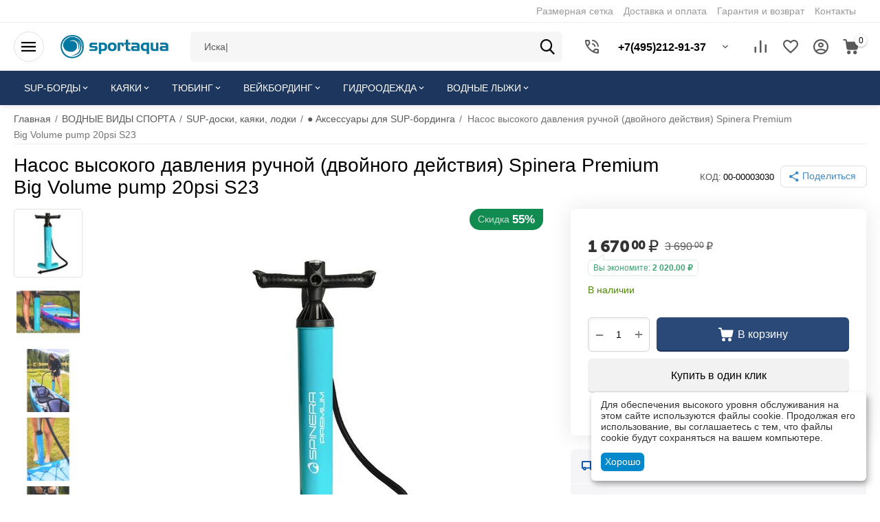

--- FILE ---
content_type: text/html; charset=utf-8
request_url: https://sportaqua.ru/nasos-vysokogo-davleniya-ruchnoy-dvoynogo-deystviya-spinera-premium-big-volume-pump-20psi-s23.html
body_size: 30864
content:
<!DOCTYPE html>
<html 
class=" sticky-top-panel "    lang="ru"
    dir="ltr"
    class=" "
>
<head>
<title>Насос высокого давления ручной (двойного действия) Spinera Premium Big Volume pump 20psi S23 - 1 670.00₽</title>
<base href="https://sportaqua.ru/" />
<meta http-equiv="Content-Type" content="text/html; charset=utf-8" data-ca-mode="ultimate" />
<meta name="viewport" content="width=device-width,initial-scale=1,maximum-scale=1,user-scalable=0,viewport-fit=cover" />
<meta name="description" content="" />

    <meta name="keywords" content="Насос высокого давления ручной (двойного действия) Spinera Premium Big Volume pump 20psi S23, Spinera, ● Аксессуары для SUP-бординга, купить, продажа, " />

<meta name="format-detection" content="telephone=no">

            <meta property="og:title" content="Главная :: ВОДНЫЕ ВИДЫ СПОРТА :: SUP-доски, каяки, лодки :: ● Аксессуары для SUP-бординга :: Насос высокого давления ручной (двойного действия) Spinera Premium Big Volume pump 20psi S23" />
            <meta property="og:url" content="https://sportaqua.ru/nasos-vysokogo-davleniya-ruchnoy-dvoynogo-deystviya-spinera-premium-big-volume-pump-20psi-s23.html" />
            <meta property="og:image" content="https://sportaqua.ru/images/detailed/1058/9e0b1229c24611ed80f2000c29ff6a4d_549d0dabfb7711ed80f6000c29ff6a4d.jpg" />
            <meta property="og:image:width" content="2000" />
            <meta property="og:image:height" content="2000" />
            <meta property="og:site_name" content="СпортАква" />
            <meta property="og:type" content="product" />
    
                                                                        <link rel="canonical" href="https://sportaqua.ru/nasos-vysokogo-davleniya-ruchnoy-dvoynogo-deystviya-spinera-premium-big-volume-pump-20psi-s23.html" />
            


    <!-- Inline script moved to the bottom of the page -->
    <meta property="og:type" content="website" />
<meta property="og:locale" content="ru_RU" />
<meta property="og:title" content="Насос высокого давления ручной (двойного действия) Spinera Premium Big Volume pump 20psi S23 - 1 670.00₽" />
<meta property="og:description" content="" />
<meta property="og:url" content="https://sportaqua.ru/nasos-vysokogo-davleniya-ruchnoy-dvoynogo-deystviya-spinera-premium-big-volume-pump-20psi-s23.html" />
    <meta property="og:image" content="https://sportaqua.ru/images/detailed/1058/9e0b1229c24611ed80f2000c29ff6a4d_549d0dabfb7711ed80f6000c29ff6a4d.jpg" />


    <link href="https://sportaqua.ru/images/logos/8/favicon_b0kh-xy.ico" rel="shortcut icon" type="image/vnd.microsoft.icon" />

<link rel="preload" crossorigin="anonymous" as="font" href="https://sportaqua.ru/design/themes/abt__unitheme2/media/custom_fonts/MuseoSansBlack.woff?1748254994" type="font/woff" />
<link type="text/css" rel="stylesheet" href="https://sportaqua.ru/var/cache/misc/assets/design/themes/abt__unitheme2/css/standalone.c07513350a336bd9bb934ea67ffb83dc1748254983.css?1748254983" />

    

<!-- Inline script moved to the bottom of the page -->
<!-- Inline script moved to the bottom of the page -->

<!-- Inline script moved to the bottom of the page -->
    <script 
        data-no-defer
        type="text/javascript"
        src="https://sportaqua.ru/var/files/gdpr/klaro/config.js">
    </script>
    <script 
        data-no-defer
        data-klaro-config="klaroConfig"
        data-config="klaroConfig"
        type="text/javascript"
        src="https://sportaqua.ru/js/addons/gdpr/lib/klaro.js">
    </script>
</head>

<body>
            
        <div class="ty-tygh  " data-ca-element="mainContainer" id="tygh_container">

        <div id="ajax_overlay" class="ty-ajax-overlay"></div>
<div id="ajax_loading_box" class="ty-ajax-loading-box"></div>
        <div class="cm-notification-container notification-container">
</div>
        <div class="ty-helper-container "
                    id="tygh_main_container">
                                             
<div class="tygh-top-panel clearfix">
                <div class="container-fluid  top-grid">
                                                
                                        
                <div class="container-fluid-row">
<div class="row-fluid ">        <div class="span16 top-links-grid " >
                    <div class="top-quick-links hidden-phone ty-float-right">
                    

        <div class="ty-text-links-wrapper">
        <span id="sw_text_links_666" class="ty-text-links-btn cm-combination visible-phone">
            <span
        class="ty-icon ty-icon-short-list"
                                    ></span>

            <span
        class="ty-icon ty-icon-down-micro ty-text-links-btn__arrow"
                                    ></span>

        </span>
    
        <ul id="text_links_666" class="ty-text-links  cm-popup-box ty-text-links_show_inline"><li class="ty-text-links__item ty-level-0  ty-text-links__item--inline"><a class="ty-text-links__a ty-text-links__a--level-0  ty-text-links__a--inline" href="https://sportaqua.ru/razmery/">Размерная сетка</a></li><li class="ty-text-links__item ty-level-0  ty-text-links__item--inline ty-quick-menu__delivery"><a class="ty-text-links__a ty-text-links__a--level-0  ty-text-links__a--inline" href="https://sportaqua.ru/dostavka-i-oplata/">Доставка и оплата</a></li><li class="ty-text-links__item ty-level-0  ty-text-links__item--inline"><a class="ty-text-links__a ty-text-links__a--level-0  ty-text-links__a--inline" href="https://sportaqua.ru/garantiya-i-vozvrat/">Гарантия и возврат</a></li><li class="ty-text-links__item ty-level-0  ty-text-links__item--inline ty-quick-menu__contacts"><a class="ty-text-links__a ty-text-links__a--level-0  ty-text-links__a--inline" href="https://sportaqua.ru/kontakty/">Контакты</a></li></ul>

        </div>
    
                    </div>
            </div>
</div>
    </div>    
        </div>
    

</div>

<div class="tygh-header clearfix">
                <div class="container-fluid  header-grid light-header v2">
                                                
                <div class="container-fluid-row">
<div class="row-fluid ">        <div class="span16 top-menu-grid " >
                    <div class="row-fluid ">        <div class="span4 top-logo " >
                    <div id="sw_dropdown_72" class="ut2-sp-n cm-combination cm-abt--ut2-toggle-scroll  cm-external-triggered"><i class="ut2-icon-outline-menu"></i></div><div id="dropdown_72" class="ut2-sw-b hidden cm-external-click" data-ca-external-click-id="sw_dropdown_72"></div><div class="ut2-sw-w" style="display: none;"><div class="ut2-scroll"><div class="ut2-sw"><div class="ut2-sp-f cm-combination cm-abt--ut2-toggle-scroll" id="off_dropdown_72" style="display:none;"><i class="ut2-icon-baseline-close"></i></div><div class="ut2-rb"><div class="ty-logo-container">
    
            <a href="https://sportaqua.ru/" title="">
        
    



<img class="ty-pict  ty-logo-container__image   cm-image" width="260" height="70" alt="" title="" id="det_img_2530613642" src="https://sportaqua.ru/images/logos/8/logo_sportaqua.png" />

    
            </a>
    </div></div><div class="ut2-rb account-info"><div class="ut2-account-info">
        
            <div class="ut2-account-info__avatar"><i class="ut2-icon-outline-account-circle"></i></div>
        <p><a href="https://sportaqua.ru/login/?return_url=index.php%3Fdispatch%3Dproducts.view%26product_id%3D2073" data-ca-target-id="login_block0" data-ca-dialog-title="Войти" class="underlined cm-dialog-opener cm-dialog-auto-size" rel="nofollow">Войти</a>&nbsp;&nbsp;|&nbsp;&nbsp;<a href="https://sportaqua.ru/profiles-add/" class="underlined" rel="nofollow">Регистрация</a><br/><span>Авторизуйтесь для получения расширенных возможностей</span></p>
    <!--account_info_0--></div></div><nav class="ut2-fm "><div class="ut2-fmbtm hidden">Назад к главному</div><div class="ut2-fmw"><div class="ut2-lfl ">
    



                    
                    
                    
            <img class="ty-pict  ut2-lfl-icon   cm-image" alt="" title="" width="64" height="64" src="https://sportaqua.ru/images/abt__ut2/menu-with-icon/8/Водные-виды-спорта_.png" />

<p><a href="/vodnye-vidy-sporta/"><span>Водные виды спорта</span><span class="m-label" style="color:#ffffff;background-color:#0c1deb;border: 1px solid #0c1deb;">ТОП</span><br><em>Товары для водных видов спорта</em></a></p><i></i><div class="ut2-slw"><div class="ut2-lsl ut2-lsl__more"><p><a href="https://sportaqua.ru/vodnye-vidy-sporta/gidroodezhda/">Гидроодежда</a></p><div class="ut2-tlw"><span class="ut2-lsl__more-link" onClick="$(this).parent().find('a').removeClass('hidden');$(this).addClass('hidden');"><span>Еще</span></span><a href="https://sportaqua.ru/vodnye-vidy-sporta/gidroodezhda/gidrokostyumy/" class="">● Гидрокостюмы, гидрокуртки</a><a href="https://sportaqua.ru/vodnye-vidy-sporta/gidroodezhda/gidromayki/" class="">● Гидромайки, пончо</a><a href="https://sportaqua.ru/vodnye-vidy-sporta/gidroodezhda/gidroshorty-gidrobryuki/" class="">● Гидрошорты, гидробрюки</a><a href="https://sportaqua.ru/vodnye-vidy-sporta/gidroodezhda/perchatki-gidroperchatki/" class="">● Перчатки, гидроперчатки</a><a href="https://sportaqua.ru/vodnye-vidy-sporta/gidroodezhda/gidroshlemy-gidroshapki/" class="">● Гидрошлемы, гидрошапки</a><a href="https://sportaqua.ru/vodnye-vidy-sporta/gidroodezhda/gidrobotinki-akvaobuv/" class=" hidden">● Гидроботинки, акваобувь</a></div></div><div class="ut2-lsl"><p><a href="https://sportaqua.ru/vodnye-vidy-sporta/spasatelnye-zhilety/">Спасательные жилеты</a></p><div class="ut2-tlw"><a href="https://sportaqua.ru/vodnye-vidy-sporta/spasatelnye-zhilety/neoprenovye/" class="">● Неопреновые</a><a href="https://sportaqua.ru/vodnye-vidy-sporta/spasatelnye-zhilety/neylonovye/" class="">● Нейлоновые</a></div></div><div class="ut2-lsl ut2-lsl__more"><p><a href="https://sportaqua.ru/vodnye-vidy-sporta/sup-doski-kayaki-lodki/">SUP-доски, каяки, лодки</a></p><div class="ut2-tlw"><span class="ut2-lsl__more-link" onClick="$(this).parent().find('a').removeClass('hidden');$(this).addClass('hidden');"><span>Еще</span></span><a href="https://sportaqua.ru/vodnye-vidy-sporta/sup-doski-kayaki-lodki/sup-doski-naduvnye/" class="">● SUP-доски надувные</a><a href="https://sportaqua.ru/vodnye-vidy-sporta/sup-doski-kayaki-lodki/kayaki-kanoe-katamarany/" class="">● Каяки, каноэ, катамараны</a><a href="https://sportaqua.ru/vodnye-vidy-sporta/sup-doski-kayaki-lodki/vesla-dlya-sup-bordinga/" class="">● Вёсла для SUP, каяков, каноэ</a><a href="https://sportaqua.ru/vodnye-vidy-sporta/sup-doski-kayaki-lodki/aksessuary-dlya-sup-bordinga/" class="">● Аксессуары для SUP-бординга</a><a href="https://sportaqua.ru/vodnye-vidy-sporta/sup-doski-kayaki-lodki/aksessuary-dlya-kayakov-kanoe-lodok/" class="">● Аксессуары для каяков, каноэ, лодок</a><a href="https://sportaqua.ru/vodnye-vidy-sporta/sup-doski-kayaki-lodki/sumki-ryukzaki-i-chehly/" class=" hidden">● Сумки, рюкзаки и чехлы</a></div></div><div class="ut2-lsl"><p><a href="https://sportaqua.ru/vodnye-vidy-sporta/tyubing-otdyh-na-vode/">Тюбинг, отдых на воде</a></p><div class="ut2-tlw"><a href="https://sportaqua.ru/vodnye-vidy-sporta/tyubing-otdyh-na-vode/ballony-buksirovochnye/" class="">● Баллоны буксировочные</a><a href="https://sportaqua.ru/vodnye-vidy-sporta/tyubing-otdyh-na-vode/vodyanye-platformy-ploty/" class="">● Водяные платформы, плоты</a><a href="https://sportaqua.ru/vodnye-vidy-sporta/tyubing-otdyh-na-vode/vodyanye-kresla-sidenya-shezlongi/" class="">● Водяные кресла, сиденья, шезлонги</a><a href="https://sportaqua.ru/vodnye-vidy-sporta/tyubing-otdyh-na-vode/faly-dlya-ballonov/" class="">● Фалы для баллонов</a><a href="https://sportaqua.ru/vodnye-vidy-sporta/tyubing-otdyh-na-vode/aksessuary-dlya-ballonov/" class="">● Аксессуары для баллонов</a></div></div><div class="ut2-lsl"><p><a href="https://sportaqua.ru/vodnye-vidy-sporta/vodnye-lyzhi/">Водные лыжи</a></p><div class="ut2-tlw"><a href="https://sportaqua.ru/vodnye-vidy-sporta/vodnye-lyzhi/parnye-lyzhi/" class="">● Парные лыжи</a><a href="https://sportaqua.ru/vodnye-vidy-sporta/vodnye-lyzhi/slalomnye-lyzhi/" class="">● Слаломные лыжи</a><a href="https://sportaqua.ru/vodnye-vidy-sporta/vodnye-lyzhi/krepleniya-vodnolyzhnye/" class="">● Крепления воднолыжные</a><a href="https://sportaqua.ru/vodnye-vidy-sporta/vodnye-lyzhi/faly-i-rukoyatki-vodnolyzhnye/" class="">● Фалы и рукоятки воднолыжные</a><a href="https://sportaqua.ru/vodnye-vidy-sporta/vodnye-lyzhi/aksessuary-dlya-vodnyh-lyzh/" class="">● Аксессуары для водных лыж</a></div></div><div class="ut2-lsl"><p><a href="https://sportaqua.ru/vodnye-vidy-sporta/veykbording/">Вейкбординг</a></p><div class="ut2-tlw"><a href="https://sportaqua.ru/vodnye-vidy-sporta/veykbording/veykbordy/" class="">● Вейкборды</a><a href="https://sportaqua.ru/vodnye-vidy-sporta/veykbording/krepleniya-dlya-veykborda/" class="">● Крепления для вейкборда</a><a href="https://sportaqua.ru/vodnye-vidy-sporta/veykbording/zapchasti-i-aksessuary/" class="">● Запчасти и аксессуары</a><a href="https://sportaqua.ru/vodnye-vidy-sporta/veykbording/faly-i-rukoyatki-veykbordicheskie/" class="">● Фалы и рукоятки вейкбордические</a></div></div><div class="ut2-lsl"><p><a href="https://sportaqua.ru/vodnye-vidy-sporta/veykserfing/">Вейксёрфинг</a></p><div class="ut2-tlw"><a href="https://sportaqua.ru/vodnye-vidy-sporta/veykserfing/veykserfy/" class="">● Вейксёрфы</a><a href="https://sportaqua.ru/vodnye-vidy-sporta/veykserfing/aksessuary-dlya-veykserfinga/" class="">● Аксессуары для вейксёрфинга</a><a href="https://sportaqua.ru/vodnye-vidy-sporta/veykserfing/faly-dlya-veykserfinga/" class="">● Фалы для вейксёрфинга</a></div></div><div class="ut2-lsl"><p><a href="https://sportaqua.ru/vodnye-vidy-sporta/vindserfing/">Виндсёрфинг</a></p></div><div class="ut2-lsl"><p><a href="https://sportaqua.ru/vodnye-vidy-sporta/nibordy-multibordy/">Ниборды, мультиборды</a></p></div><div class="ut2-lsl"><p><a href="https://sportaqua.ru/vodnye-vidy-sporta/zaschita-dlya-vodnyh-vidov-sporta/">Защита для водных видов спорта</a></p><div class="ut2-tlw"><a href="https://sportaqua.ru/vodnye-vidy-sporta/zaschita-dlya-vodnyh-vidov-sporta/shlemy-dlya-vody/" class="">● Шлемы для водных видов спорта</a><a href="https://sportaqua.ru/vodnye-vidy-sporta/zaschita-dlya-vodnyh-vidov-sporta/maski/" class="">● Маски для водных видов спорта</a><a href="https://sportaqua.ru/vodnye-vidy-sporta/zaschita-dlya-vodnyh-vidov-sporta/spiny-zhilety-rubashki/" class="">● Спины, жилеты, рубашки для водных видов спорта</a></div></div><div class="ut2-lsl ut2-lsl__show_more"><div class="ty-menu__submenu-alt-link"><a class="ty-btn-text" href="/vodnye-vidy-sporta/" title="">Больше Водные виды спорта <i class="text-arrow">&rarr;</i></a></div></div></div></div><div class="ut2-lfl ">
    



                    
                    
                    
            <img class="ty-pict  ut2-lfl-icon   cm-image" alt="" title="" width="64" height="64" src="https://sportaqua.ru/images/abt__ut2/menu-with-icon/63/зимние-виды-спорта_.png" />

<p><a href="/zimnie-vidy-sporta/"><span>Зимние виды спорта</span><br><em>Товары для зимних видов спорта</em></a></p><i></i><div class="ut2-slw"><div class="ut2-lsl"><p><a href="https://sportaqua.ru/zimnie-vidy-sporta/snoubord/">Сноуборд</a></p><div class="ut2-tlw"><a href="https://sportaqua.ru/zimnie-vidy-sporta/snoubord/odezhda-dlya-snouborda/" class="">● Одежда для сноуборда</a><a href="https://sportaqua.ru/zimnie-vidy-sporta/snoubord/aksessuary-dlya-snouborda/" class="">● Аксессуары для сноуборда</a></div></div><div class="ut2-lsl"><p><a href="https://sportaqua.ru/zimnie-vidy-sporta/gornye-lyzhi/">Горные лыжи</a></p><div class="ut2-tlw"><a href="https://sportaqua.ru/zimnie-vidy-sporta/gornye-lyzhi/odezhda-gornolyzhnaya/" class="">● Одежда горнолыжная</a></div></div><div class="ut2-lsl"><p><a href="https://sportaqua.ru/zimnie-vidy-sporta/zaschita-dlya-zimnih-vidov-sporta/">Защита для зимних видов спорта</a></p></div></div></div><div class="ut2-lfl ">
    



                    
                    
                    
            <img class="ty-pict  ut2-lfl-icon   cm-image" alt="" title="" width="64" height="64" src="https://sportaqua.ru/images/abt__ut2/menu-with-icon/63/Одежда-и-обувь_.png" />

<p><a href="/odezhda/"><span>Одежда и обувь</span><span class="m-label" style="color:#ffffff;background-color:#fa0404;border: 1px solid #fa0404;">Сезонная распродажа!</span><br><em>Летняя, зимняя одежда и обувь</em></a></p><i></i><div class="ut2-slw"><div class="ut2-lsl"><p><a href="https://sportaqua.ru/odezhda/letnyaya-odezhda/">Летняя одежда</a></p><div class="ut2-tlw"><a href="https://sportaqua.ru/odezhda/letnyaya-odezhda/futbolki-mayki/" class="">● Футболки, майки</a><a href="https://sportaqua.ru/odezhda/letnyaya-odezhda/rubashki-polo/" class="">● Рубашки, поло</a><a href="https://sportaqua.ru/odezhda/letnyaya-odezhda/shorty-bordshorty/" class="">● Шорты, бордшорты</a><a href="https://sportaqua.ru/odezhda/letnyaya-odezhda/platya-yubki/" class="">● Платья, юбки</a></div></div><div class="ut2-lsl"><p><a href="https://sportaqua.ru/odezhda/zimnyaya-odezhda/">Зимняя одежда</a></p><div class="ut2-tlw"><a href="https://sportaqua.ru/odezhda/zimnyaya-odezhda/kurtki-parki-vetrovki/" class="">● Куртки, парки, ветровки</a><a href="https://sportaqua.ru/odezhda/zimnyaya-odezhda/tolstovki-svitera/" class="">● Толстовки, свитера</a><a href="https://sportaqua.ru/odezhda/zimnyaya-odezhda/bryuki-dzhinsy-kombinezony/" class="">● Брюки, джинсы, комбинезоны</a></div></div><div class="ut2-lsl"><p><a href="https://sportaqua.ru/odezhda/obuv/">Обувь</a></p><div class="ut2-tlw"><a href="https://sportaqua.ru/odezhda/obuv/shlepki/" class="">● Шлёпки</a><a href="https://sportaqua.ru/odezhda/obuv/akvaobuv-gibrobotinki/" class="">● Акваобувь, гиброботинки</a></div></div></div></div><div class="ut2-lfl ">
    



                    
                    
                    
            <img class="ty-pict  ut2-lfl-icon   cm-image" alt="" title="" width="64" height="64" src="https://sportaqua.ru/images/abt__ut2/menu-with-icon/63/Аксессуары__xmfn-2i.png" />

<p><a href="/aksessuary/"><span>Аксессуары</span><br><em>Аксессуары</em></a></p><i></i><div class="ut2-slw"><div class="ut2-lsl"><p><a href="https://sportaqua.ru/aksessuary/sumki-i-ryukzaki/">● Сумки и рюкзаки</a></p></div><div class="ut2-lsl"><p><a href="https://sportaqua.ru/aksessuary/solncezaschitnye-ochki/">● Солнцезащитные очки</a></p></div><div class="ut2-lsl"><p><a href="https://sportaqua.ru/aksessuary/shapki-sharfy-bandany/">● Шапки, шарфы, банданы</a></p></div><div class="ut2-lsl"><p><a href="https://sportaqua.ru/aksessuary/perchatki-varezhki/">● Перчатки, варежки</a></p></div><div class="ut2-lsl"><p><a href="https://sportaqua.ru/aksessuary/portmone-klatchi/">● Портмоне, клатчи, ремни</a></p></div><div class="ut2-lsl"><p><a href="https://sportaqua.ru/aksessuary/naushniki/">● Наушники</a></p></div><div class="ut2-lsl"><p><a href="https://sportaqua.ru/aksessuary/chehly-vodonepronicaemye/">● Чехлы водонепроницаемые</a></p></div><div class="ut2-lsl"><p><a href="https://sportaqua.ru/aksessuary/zaschita-dlya-letnih-vidov-sporta/">● Защита для летних видов спорта</a></p></div></div></div><div class="ut2-lfl ty-menu-item__brands">
    



                    
                    
                    
            <img class="ty-pict  ut2-lfl-icon   cm-image" alt="" title="" width="64" height="64" src="https://sportaqua.ru/images/abt__ut2/menu-with-icon/8/226-abt__ut2_mwi__icon_nc6v-2u.png" />

<p><a href="https://sportaqua.ru/index.php?dispatch=product_features.view_all&amp;filter_id=315"><span>Бренды</span><span class="m-label" style="color:#999999;background-color:#ffffff;border: 1px solid #999999">All brands</span><br><em>Самые известные бренды мира</em></a></p></div></div></nav><div class="ut2-fm-delimiter"></div><div class="ut2-rb"></div><div class="ut2-rb"></div><div class="ut2-rb"></div><div class="ut2-fm-delimiter"></div><nav class="ut2-fm "><div class="ut2-fmbtm hidden">Назад к главному</div><div class="ut2-fmw"><div class="ut2-lfl "><p><a href="https://sportaqua.ru/promotions/"><span>Промо-акции</span></a></p></div><div class="ut2-lfl ty-menu-item__brands"><p><a href="https://sportaqua.ru/index.php?dispatch=product_features.view_all&amp;filter_id=315"><span>Бренды</span></a></p></div><div class="ut2-lfl ty-menu-item__newest"><p><a href="https://sportaqua.ru/index.php?dispatch=products.newest"><span>Новинки</span></a></p></div><div class="ut2-lfl ty-menu-item__hits"><p><a href="https://sportaqua.ru/index.php?dispatch=products.bestsellers"><span>Хиты продаж</span></a></p></div><div class="ut2-lfl ty-menu-item__sale"><p><a href="https://sportaqua.ru/index.php?dispatch=products.on_sale"><span>Товары со скидкой</span></a></p></div></div></nav><div class="ut2-fm-delimiter"></div><nav class="ut2-fm "><div class="ut2-fmbtm hidden">Назад к главному</div><div class="ut2-fmw"><div class="ut2-lfl "><p><a href="https://sportaqua.ru/razmery/"><span>Размерная сетка</span></a></p></div><div class="ut2-lfl ty-quick-menu__delivery"><p><a href="https://sportaqua.ru/dostavka-i-oplata/"><span>Доставка и оплата</span></a></p></div><div class="ut2-lfl "><p><a href="https://sportaqua.ru/garantiya-i-vozvrat/"><span>Гарантия и возврат</span></a></p></div><div class="ut2-lfl ty-quick-menu__contacts"><p><a href="https://sportaqua.ru/kontakty/"><span>Контакты</span></a></p></div></div></nav><div class="ut2-rb fill--gray"><div class="ty-wysiwyg-content"  data-ca-live-editor-object-id="2073" data-ca-live-editor-object-type="products"><strong>Телефон:</strong>  <a href="tel: +7(495)212-91-37">   +7(495)212-91-37 </a>
<br>
<br>
<strong>Ежедневно:</strong>  10:00 - 19:00
<br> 
<br>
<strong>Онлайн заказы:</strong>  Круглосуточно 
<br>
<br>
<strong>Почта:</strong>  <a href="mailto: info@sportaqua.ru"> info@sportaqua.ru </a></div></div></div></div></div><div class="top-logo ">
                <div class="ty-logo-container">
    
            <a href="https://sportaqua.ru/" title="">
        
    



<img class="ty-pict  ty-logo-container__image   cm-image" width="260" height="70" alt="" title="" id="det_img_2530613642" src="https://sportaqua.ru/images/logos/8/logo_sportaqua.png" />

    
            </a>
    </div>

                    </div>
            </div>

                                        
            
        <div class="span9 top-search " >
                    <a href="javascript:void(0);" rel="nofollow" onclick="$(this).parent().next().toggleClass('hidden');$(this).next().toggleClass('view');$(this).toggleClass('hidden');" class="ut2-btn-search"><i class="ut2-icon-search"></i></a>

<div class="ty-search-block">
    <form action="https://sportaqua.ru/" name="search_form" method="get">
        <input type="hidden" name="match" value="all" />
        <input type="hidden" name="subcats" value="Y" />
        <input type="hidden" name="pcode_from_q" value="Y" />
        <input type="hidden" name="pshort" value="Y" />
        <input type="hidden" name="pfull" value="Y" />
        <input type="hidden" name="pname" value="Y" />
        <input type="hidden" name="pkeywords" value="Y" />
        <input type="hidden" name="search_performed" value="Y" />

        

        <input type="text" name="q" value="" id="search_input" title="Искать товары" class="ty-search-block__input cm-hint" /><button title="Найти" class="ty-search-magnifier" type="submit"><i class="ut2-icon-search"></i></button>
<input type="hidden" name="dispatch" value="products.search" />
        
    <input type="hidden" name="security_hash" class="cm-no-hide-input" value="55b07a0001a790ab061fc573339cfe59" /></form>
</div><div class="ty-wysiwyg-content"  data-ca-live-editor-object-id="0" data-ca-live-editor-object-type=""><div class="ut2-pn">  
    <div class="ut2-pn__wrap ut2-pn__row cm-combination" id="sw_dropdown_671">
        <div class="ut2-pn__icon">&nbsp;</div>
        <div class="ut2-pn__items">            
            <a href="javascript:void(0);"><bdi>+7(495)212-91-37</bdi></a>
        </div>
        <div class="ut2-pn__expand_icon"><i class="ut2-icon-outline-expand_more"></i></div>
    </div>
    <div class="ut2-pn__contacts">
        <div id="dropdown_671" class="cm-popup-box ut2-pn__items-full ty-dropdown-box__content hidden" style="display:none;">
            <a href="javascript:void(0);" data-ca-external-click-id="sw_dropdown_671" rel="nofollow" class="cm-external-click cm-combination ut2-btn-close hidden"><i class="ut2-icon-baseline-close"></i></a>
            <div class="ut2-pn__items">
                         
                <p>
                    <a href="tel:+7(495)212-91-37"><bdi>+7(495)212-91-37</bdi></a>
                    <!-- Edit work time -->
                    <small>пн-пт: с 10 до 19 I сб-вс: с 10 до 18</small>
                </p>
                                
                 
                <p>
                    <a href="tel:+7(800)444-02-16"><bdi>+7(800)444-02-16</bdi></a>
                    <!-- Edit work time -->
                    <small>пн-пт: с 10 до 19 I сб-вс: с 10 до 18</small>
                </p>
                                            
                <span class="ut2-pn__call_request"></span>    
           

                                <p>
                    <small>Email</small>
                    <a href="mailto:info@sportaqua.ru" style="font-weight:normal;font-size: inherit;">info@sportaqua.ru</a>
                </p>
                    
                                <p>
                    <small>Адрес</small>
                    <div>Россия, Москва, Проспект Мира д. 133</div>         
                </p>
                            </div>
        </div>
    </div>
</div>
</div>
            </div>

                                        
            
        <div class="span3 top-buttons top-button-cart " >
                    <div class="hidden-phone ">
                        <div class="ut2-top-compared-products" id="abt__ut2_compared_products">
        <a class="cm-tooltip ty-compare__a " href="https://sportaqua.ru/compare/" rel="nofollow" title="Просмотреть Список сравнения"><i class="ut2-icon-baseline-equalizer"></i></a>
        <!--abt__ut2_compared_products--></div>

    
    <div class="ut2-top-wishlist-count" id="abt__ut2_wishlist_count">
        <a class="cm-tooltip ty-wishlist__a " href="https://sportaqua.ru/wishlist/" rel="nofollow" title="Просмотреть список отложенных товаров"><i class="ut2-icon-baseline-favorite-border"></i></a>
        <!--abt__ut2_wishlist_count--></div>

                    </div><div class="ut2-top-my-account hidden-phone ">
                <div class="ty-dropdown-box" id="account_info_673">
    <div id="sw_dropdown_74" class="ty-dropdown-box__title cm-combination">
                    <a href="https://sportaqua.ru/profiles-update/" title="">
                <i class="ut2-icon-outline-account-circle"></i>
                <span >Аккаунт</span>
            </a>
        
    </div>

    <div id="dropdown_74" class="cm-popup-box ty-dropdown-box__content hidden">
                <div class="ut2-popup-box-title">Мой профиль<div class="cm-external-click ut2-btn-close" data-ca-external-click-id="sw_dropdown_74"><i class="ut2-icon-baseline-close"></i></div></div>
        <ul class="ty-account-info">
                                        <li class="ty-account-info__item ty-dropdown-box__item"><a class="ty-account-info__a underlined" href="https://sportaqua.ru/orders/" rel="nofollow">Заказы</a></li>
                                                        <li class="ty-account-info__item ty-dropdown-box__item"><a class="ty-account-info__a underlined" href="https://sportaqua.ru/compare/" rel="nofollow">Список сравнения</a></li>
                            

<li class="ty-account-info__item ty-dropdown-box__item"><a class="ty-account-info__a" href="https://sportaqua.ru/wishlist/" rel="nofollow">Отложенные товары</a></li>        </ul>

                    <div class="ty-account-info__orders updates-wrapper track-orders" id="track_orders_block_673">
                <form action="https://sportaqua.ru/" method="POST" class="cm-ajax cm-post cm-ajax-full-render" name="track_order_quick">
                    <input type="hidden" name="result_ids" value="track_orders_block_*" />
                    <input type="hidden" name="return_url" value="index.php?dispatch=products.view&amp;product_id=2073" />

                    <div class="ty-account-info__orders-txt">Отслеживание заказа</div>

                    <div class="ty-account-info__orders-input ty-control-group ty-input-append">
                        <label for="track_order_item673" class="cm-required hidden">Отслеживание заказа</label>
                        <input type="text" size="20" class="ty-input-text cm-hint" id="track_order_item673" name="track_data" value="Номер заказа/E-mail" />
                        <button title="Выполнить" class="ty-btn-go" type="submit"><span
        class="ty-icon ty-icon-right-dir ty-btn-go__icon"
                                    ></span>
</button>
<input type="hidden" name="dispatch" value="orders.track_request" />
                                            </div>
                <input type="hidden" name="security_hash" class="cm-no-hide-input" value="55b07a0001a790ab061fc573339cfe59" /></form>
                <!--track_orders_block_673--></div>
        
        <div class="ty-account-info__buttons buttons-container">
                            <a href="https://sportaqua.ru/login/?return_url=index.php%3Fdispatch%3Dproducts.view%26product_id%3D2073" data-ca-target-id="login_block673" class="cm-dialog-opener cm-dialog-auto-size ty-btn ty-btn__secondary" rel="nofollow">Войти</a><a href="https://sportaqua.ru/profiles-add/" rel="nofollow" class="ty-btn ty-btn__primary">Регистрация</a>
                <div  id="login_block673" class="hidden" title="Войти">
                    <div class="ty-login-popup">
                        

    <div id="popup673_login_popup_form_container">
            <form name="popup673_form" action="https://sportaqua.ru/" method="post" class="cm-ajax cm-ajax-full-render">
                    <input type="hidden" name="result_ids" value="popup673_login_popup_form_container" />
            <input type="hidden" name="login_block_id" value="popup673" />
            <input type="hidden" name="quick_login" value="1" />
        
        <input type="hidden" name="return_url" value="index.php?dispatch=products.view&amp;product_id=2073" />
        <input type="hidden" name="redirect_url" value="index.php?dispatch=products.view&amp;product_id=2073" />

        
        <div class="ty-control-group">
            <label for="login_popup673" class="ty-login__filed-label ty-control-group__label cm-required cm-trim cm-email">E-mail</label>
            <input type="text" id="login_popup673" name="user_login" size="30" value="" class="ty-login__input cm-focus" />
        </div>

        <div class="ty-control-group ty-password-forgot">
            <label for="psw_popup673" class="ty-login__filed-label ty-control-group__label ty-password-forgot__label cm-required">Пароль</label><a href="https://sportaqua.ru/index.php?dispatch=auth.recover_password" class="ty-password-forgot__a"  tabindex="5">Забыли пароль?</a>
            <input type="password" id="psw_popup673" name="password" size="30" value="" class="ty-login__input" maxlength="32" />
        </div>

                    
            <div class="ty-login-reglink ty-center">
                <a class="ty-login-reglink__a" href="https://sportaqua.ru/profiles-add/" rel="nofollow">Создать учетную запись</a>
            </div>
        
                                            <div class="captcha ty-control-group">
                <label for="recaptcha_69358fca0d9f5" class="cm-required cm-recaptcha ty-captcha__label">Антибот</label>
                <div id="recaptcha_69358fca0d9f5" class="cm-recaptcha"></div>
            </div>
            
        
                    <div class="buttons-container clearfix">
                <div class="ty-login__remember-me">
                    <label for="remember_me_popup673" class="ty-login__remember-me-label"><input class="checkbox" type="checkbox" name="remember_me" id="remember_me_popup673" value="Y" />Запомнить</label>
                </div>
                    
     <button  class="ty-btn__login ty-btn__secondary ty-btn" type="submit" name="dispatch[auth.login]" ><span><bdi>Войти</bdi></span></button>

            </div>
        
    <input type="hidden" name="security_hash" class="cm-no-hide-input" value="55b07a0001a790ab061fc573339cfe59" /></form>

    <!--popup673_login_popup_form_container--></div>
                    </div>
                </div>
                    </div>
<!--account_info_673--></div>
</div>
                    </div><div class="ut2-top-cart-content ">
                    <div class="ty-dropdown-box" id="cart_status_674">
        <div id="sw_dropdown_674" class="ty-dropdown-box__title cm-combination">
        <a href="https://sportaqua.ru/cart/" class="ty-hand" id="cart_icon_674">
                                                <i class="ut2-icon-use_icon_cart empty"><span class="ty-minicart-count ty-hand empty">0</span></i><span>Корзина</span>
                            
        <!--cart_icon_674--></a>
        </div>
        <div id="dropdown_674" class="cm-popup-box ty-dropdown-box__content ty-dropdown-box__content--cart hidden">
                            <div class="cm-cart-content cm-cart-content-thumb cm-cart-content-delete" id="cart_content_674">
                    <div class="ut2-popup-box-title">Товары в корзине: <div class="cm-external-click ut2-btn-close" data-ca-external-click-id="sw_dropdown_674"><i class="ut2-icon-baseline-close"></i></div></div>
                        <div class="ty-cart-items">
                                                            <div class="ty-cart-items__empty ty-center">Корзина пуста</div>
                                                    </div>

                                            <div class="cm-cart-buttons buttons-container  hidden">
                                                                                    
                            <a href="https://sportaqua.ru/cart/" rel="nofollow" class="ty-btn ty-btn__outline">Корзина</a>
                                                                        
 
    <a href="https://sportaqua.ru/checkout/"  class="ty-btn ty-btn__primary " ><span
        class="ty-icon ty-icon-ok"
                                    ></span>
<bdi>Оформить заказ</bdi></a>
                                                    </div>
                    
                <!--cart_content_674--></div>
            
        </div>
    <!--cart_status_674--></div>


                    </div>
            </div>
</div>
            </div>
</div>
    </div>                                        
                <div class="container-fluid-row container-fluid-row-full-width second-header-grid top-menu-grid">
<div class="row-fluid ">        <div class="span16 " >
                    <div class="row-fluid ">        <div class="span16 r-h-menu " >
                    <style>
    :root {
        --ut2-horizontal-menu-block-height: 488px;
    }
</style>

<div class="ut2-h__menu ut2-m-slider"><div class="ty-menu__wrapper"><a href="javascript:void(0);" onclick="$(this).next().toggleClass('view');$(this).toggleClass('open');" class="ty-menu__menu-btn m-button"><i class="ut2-icon-outline-menu"></i></a><ul class="ty-menu__items cm-responsive-menu"><li class="ty-menu__item cm-menu-item-responsive" data-subitems-count="11" data-settings-cols="6"><a class="ty-menu__item-toggle visible-phone cm-responsive-menu-toggle"><i class="ut2-icon-outline-expand_more"></i></a><a href="https://sportaqua.ru/vodnye-vidy-sporta/sup-doski-kayaki-lodki/sup-doski-naduvnye/" class="ty-menu__item-link a-first-lvl childs"><span><span>SUP-БОРДЫ                                </span>
	                        </span>
	                    </a>

                                                    <div class="ty-menu__submenu" id="topmenu_151_675_41be1470f4d92a1c35876871d29eeb3d">
                                                                    

    <div class="ty-menu__submenu-items cm-responsive-menu-submenu row-filling " data-cols-count="6" style="height: var(--ut2-horizontal-menu-block-height)">

        
        <div style="height: var(--ut2-horizontal-menu-block-height)">
                            <div class="ty-menu__submenu-col" style="width:16.666666666667%;">
                    <div class="second-lvl" data-elem-index="0">
                                                
                        <div class="ty-menu__submenu-item-header no-items">
                            <a href="https://sportaqua.ru/vodnye-vidy-sporta/sup-doski-kayaki-lodki/sup-doski-naduvnye/sapbord-s-parusom/" class="ty-menu__submenu-link ">
                                                                <span class="v-center">
                            Сапборд с парусом                        </span>
                            </a>
                                                    </div>

                        
                                            </div>
                </div>
                            <div class="ty-menu__submenu-col" style="width:16.666666666667%;">
                    <div class="second-lvl" data-elem-index="1">
                                                
                        <div class="ty-menu__submenu-item-header no-items">
                            <a href="https://sportaqua.ru/vodnye-vidy-sporta/sup-doski-kayaki-lodki/sup-doski-naduvnye/" class="ty-menu__submenu-link ">
                                                                <span class="v-center">
                            • SUP-Борды                        </span>
                            </a>
                                                    </div>

                        
                                            </div>
                </div>
                            <div class="ty-menu__submenu-col" style="width:16.666666666667%;">
                    <div class="second-lvl" data-elem-index="2">
                                                
                        <div class="ty-menu__submenu-item-header no-items">
                            <a href="https://sportaqua.ru/vodnye-vidy-sporta/vindserfing/" class="ty-menu__submenu-link ">
                                                                <span class="v-center">
                            • Виндсерф                        </span>
                            </a>
                                                    </div>

                        
                                            </div>
                </div>
                            <div class="ty-menu__submenu-col" style="width:16.666666666667%;">
                    <div class="second-lvl" data-elem-index="3">
                                                
                        <div class="ty-menu__submenu-item-header no-items">
                            <a href="https://sportaqua.ru/vodnye-vidy-sporta/sup-doski-kayaki-lodki/vesla-dlya-sup-bordinga" class="ty-menu__submenu-link ">
                                                                <span class="v-center">
                            • Весла для SUP-Бордов                        </span>
                            </a>
                                                    </div>

                        
                                            </div>
                </div>
                            <div class="ty-menu__submenu-col" style="width:16.666666666667%;">
                    <div class="second-lvl" data-elem-index="4">
                                                
                        <div class="ty-menu__submenu-item-header no-items">
                            <a href="https://sportaqua.ru/vodnye-vidy-sporta/sup-doski-kayaki-lodki/aksessuary-dlya-sup-bordinga/" class="ty-menu__submenu-link ">
                                                                <span class="v-center">
                            • Аксессуары для SUP-бординга                        </span>
                            </a>
                                                    </div>

                        
                                            </div>
                </div>
                            <div class="ty-menu__submenu-col" style="width:16.666666666667%;">
                    <div class="second-lvl" data-elem-index="5">
                                                
                        <div class="ty-menu__submenu-item-header no-items">
                            <a href="https://sportaqua.ru/vodnye-vidy-sporta/sup-doski-kayaki-lodki/sumki-ryukzaki-i-chehly/" class="ty-menu__submenu-link ">
                                                                <span class="v-center">
                            • Сумки, рюкзаки и чехлы                        </span>
                            </a>
                                                    </div>

                        
                                            </div>
                </div>
                            <div class="ty-menu__submenu-col" style="width:16.666666666667%;">
                    <div class="second-lvl" data-elem-index="6">
                                                
                        <div class="ty-menu__submenu-item-header no-items">
                            <a href="https://sportaqua.ru/vodnye-vidy-sporta/sup-doski-kayaki-lodki/aksessuary-dlya-sup-bordinga/?features_hash=314-1922" class="ty-menu__submenu-link ">
                                                                <span class="v-center">
                            • Электроплавники                         </span>
                            </a>
                                                    </div>

                        
                                            </div>
                </div>
                            <div class="ty-menu__submenu-col" style="width:16.666666666667%;">
                    <div class="second-lvl" data-elem-index="7">
                                                
                        <div class="ty-menu__submenu-item-header no-items">
                            <a href="https://sportaqua.ru/vodnye-vidy-sporta/sup-doski-kayaki-lodki/aksessuary-dlya-sup-bordinga/?features_hash=314-2320" class="ty-menu__submenu-link ">
                                                                <span class="v-center">
                            • Насосы для SUP-Бордов                        </span>
                            </a>
                                                    </div>

                        
                                            </div>
                </div>
                            <div class="ty-menu__submenu-col" style="width:16.666666666667%;">
                    <div class="second-lvl" data-elem-index="8">
                                                
                        <div class="ty-menu__submenu-item-header no-items">
                            <a href="https://sportaqua.ru/vodnye-vidy-sporta/sup-doski-kayaki-lodki/aksessuary-dlya-sup-bordinga/?features_hash=314-1367" class="ty-menu__submenu-link ">
                                                                <span class="v-center">
                            • Плавники для SUP-Бордов                        </span>
                            </a>
                                                    </div>

                        
                                            </div>
                </div>
                            <div class="ty-menu__submenu-col" style="width:16.666666666667%;">
                    <div class="second-lvl" data-elem-index="9">
                                                
                        <div class="ty-menu__submenu-item-header no-items">
                            <a href="https://sportaqua.ru/vodnye-vidy-sporta/sup-doski-kayaki-lodki/aksessuary-dlya-sup-bordinga/?features_hash=314-1321-1355" class="ty-menu__submenu-link ">
                                                                <span class="v-center">
                            • Сиденья для SUP-бордов                        </span>
                            </a>
                                                    </div>

                        
                                            </div>
                </div>
                            <div class="ty-menu__submenu-col" style="width:16.666666666667%;">
                    <div class="second-lvl" data-elem-index="10">
                                                
                        <div class="ty-menu__submenu-item-header no-items">
                            <a href="https://sportaqua.ru/vodnye-vidy-sporta/spasatelnye-zhilety/?features_hash=315-1228" class="ty-menu__submenu-link ">
                                                                <span class="v-center">
                            • Спасательные жилеты для SUP-Бордов                        </span>
                            </a>
                                                    </div>

                        
                                            </div>
                </div>
                                </div>

                    </div>

                            </div>
                                            </li>
                <li class="ty-menu__item cm-menu-item-responsive" data-subitems-count="7" data-settings-cols="6"><a class="ty-menu__item-toggle visible-phone cm-responsive-menu-toggle"><i class="ut2-icon-outline-expand_more"></i></a><a href="https://sportaqua.ru/vodnye-vidy-sporta/sup-doski-kayaki-lodki/kayaki-kanoe-katamarany/" class="ty-menu__item-link a-first-lvl childs"><span><span>КАЯКИ                                </span>
	                        </span>
	                    </a>

                                                    <div class="ty-menu__submenu" id="topmenu_151_675_e4cf8d7934b0491e5780fb65125669bf">
                                                                    

    <div class="ty-menu__submenu-items cm-responsive-menu-submenu row-filling " data-cols-count="6" style="height: var(--ut2-horizontal-menu-block-height)">

        
        <div style="height: var(--ut2-horizontal-menu-block-height)">
                            <div class="ty-menu__submenu-col" style="width:16.666666666667%;">
                    <div class="second-lvl" data-elem-index="0">
                                                
                        <div class="ty-menu__submenu-item-header no-items">
                            <a href="https://sportaqua.ru/vodnye-vidy-sporta/sup-doski-kayaki-lodki/kayaki-kanoe-katamarany/naduvnye-katamarany-i-naduvnye-lodki/" class="ty-menu__submenu-link ">
                                                                <span class="v-center">
                            • Надувные катамараны и надувные лодки                        </span>
                            </a>
                                                    </div>

                        
                                            </div>
                </div>
                            <div class="ty-menu__submenu-col" style="width:16.666666666667%;">
                    <div class="second-lvl" data-elem-index="1">
                                                
                        <div class="ty-menu__submenu-item-header no-items">
                            <a href="https://sportaqua.ru/vodnye-vidy-sporta/sup-doski-kayaki-lodki/kayaki-kanoe-katamarany/naduvnye-kayaki/" class="ty-menu__submenu-link ">
                                                                <span class="v-center">
                            • Надувные каяки                        </span>
                            </a>
                                                    </div>

                        
                                            </div>
                </div>
                            <div class="ty-menu__submenu-col" style="width:16.666666666667%;">
                    <div class="second-lvl" data-elem-index="2">
                                                
                        <div class="ty-menu__submenu-item-header no-items">
                            <a href="https://sportaqua.ru/vodnye-vidy-sporta/sup-doski-kayaki-lodki/vesla-dlya-sup-bordinga/" class="ty-menu__submenu-link ">
                                                                <span class="v-center">
                            • Весла для каяков                        </span>
                            </a>
                                                    </div>

                        
                                            </div>
                </div>
                            <div class="ty-menu__submenu-col" style="width:16.666666666667%;">
                    <div class="second-lvl" data-elem-index="3">
                                                
                        <div class="ty-menu__submenu-item-header no-items">
                            <a href="https://sportaqua.ru/vodnye-vidy-sporta/sup-doski-kayaki-lodki/aksessuary-dlya-kayakov-kanoe-lodok/?features_hash=329-1450" class="ty-menu__submenu-link ">
                                                                <span class="v-center">
                            • Насосы для каяков                        </span>
                            </a>
                                                    </div>

                        
                                            </div>
                </div>
                            <div class="ty-menu__submenu-col" style="width:16.666666666667%;">
                    <div class="second-lvl" data-elem-index="4">
                                                
                        <div class="ty-menu__submenu-item-header no-items">
                            <a href="https://sportaqua.ru/vodnye-vidy-sporta/sup-doski-kayaki-lodki/aksessuary-dlya-kayakov-kanoe-lodok/?features_hash=314-1321" class="ty-menu__submenu-link ">
                                                                <span class="v-center">
                            • Сиденья для каяков                        </span>
                            </a>
                                                    </div>

                        
                                            </div>
                </div>
                            <div class="ty-menu__submenu-col" style="width:16.666666666667%;">
                    <div class="second-lvl" data-elem-index="5">
                                                
                        <div class="ty-menu__submenu-item-header no-items">
                            <a href="https://sportaqua.ru/vodnye-vidy-sporta/sup-doski-kayaki-lodki/aksessuary-dlya-kayakov-kanoe-lodok/" class="ty-menu__submenu-link ">
                                                                <span class="v-center">
                            • Аксессуары для каяков                        </span>
                            </a>
                                                    </div>

                        
                                            </div>
                </div>
                            <div class="ty-menu__submenu-col" style="width:16.666666666667%;">
                    <div class="second-lvl" data-elem-index="6">
                                                
                        <div class="ty-menu__submenu-item-header no-items">
                            <a href="https://sportaqua.ru/vodnye-vidy-sporta/sup-doski-kayaki-lodki/sumki-ryukzaki-i-chehly/" class="ty-menu__submenu-link ">
                                                                <span class="v-center">
                            • Сумки и рюкзаки для каяков                        </span>
                            </a>
                                                    </div>

                        
                                            </div>
                </div>
                                </div>

                    </div>

                            </div>
                                            </li>
                <li class="ty-menu__item cm-menu-item-responsive" data-subitems-count="10" data-settings-cols="6"><a class="ty-menu__item-toggle visible-phone cm-responsive-menu-toggle"><i class="ut2-icon-outline-expand_more"></i></a><a href="https://sportaqua.ru/vodnye-vidy-sporta/tyubing-otdyh-na-vode/" class="ty-menu__item-link a-first-lvl childs"><span><span>ТЮБИНГ                                </span>
	                        </span>
	                    </a>

                                                    <div class="ty-menu__submenu" id="topmenu_151_675_604a24130b2970f68f81235e29571992">
                                                                    

    <div class="ty-menu__submenu-items cm-responsive-menu-submenu row-filling " data-cols-count="6" style="height: var(--ut2-horizontal-menu-block-height)">

        
        <div style="height: var(--ut2-horizontal-menu-block-height)">
                            <div class="ty-menu__submenu-col" style="width:16.666666666667%;">
                    <div class="second-lvl" data-elem-index="0">
                                                
                        <div class="ty-menu__submenu-item-header no-items">
                            <a href="https://sportaqua.ru/vodnye-vidy-sporta/tyubing-otdyh-na-vode/ballony-buksirovochnye/" class="ty-menu__submenu-link ">
                                                                <span class="v-center">
                            ● Баллоны буксировочные                        </span>
                            </a>
                                                    </div>

                        
                                            </div>
                </div>
                            <div class="ty-menu__submenu-col" style="width:16.666666666667%;">
                    <div class="second-lvl" data-elem-index="1">
                                                
                        <div class="ty-menu__submenu-item-header no-items">
                            <a href="https://sportaqua.ru/vodnye-vidy-sporta/tyubing-otdyh-na-vode/vodyanye-platformy-ploty/" class="ty-menu__submenu-link ">
                                                                <span class="v-center">
                            ● Водяные платформы, плоты                        </span>
                            </a>
                                                    </div>

                        
                                            </div>
                </div>
                            <div class="ty-menu__submenu-col" style="width:16.666666666667%;">
                    <div class="second-lvl" data-elem-index="2">
                                                
                        <div class="ty-menu__submenu-item-header no-items">
                            <a href="https://sportaqua.ru/vodnye-vidy-sporta/tyubing-otdyh-na-vode/vodyanye-kresla-sidenya-shezlongi/" class="ty-menu__submenu-link ">
                                                                <span class="v-center">
                            ● Водяные кресла, сиденья, шезлонги                        </span>
                            </a>
                                                    </div>

                        
                                            </div>
                </div>
                            <div class="ty-menu__submenu-col" style="width:16.666666666667%;">
                    <div class="second-lvl" data-elem-index="3">
                                                
                        <div class="ty-menu__submenu-item-header no-items">
                            <a href="https://sportaqua.ru/vodnye-vidy-sporta/tyubing-otdyh-na-vode/faly-dlya-ballonov/" class="ty-menu__submenu-link ">
                                                                <span class="v-center">
                            ● Фалы для баллонов                        </span>
                            </a>
                                                    </div>

                        
                                            </div>
                </div>
                            <div class="ty-menu__submenu-col" style="width:16.666666666667%;">
                    <div class="second-lvl" data-elem-index="4">
                                                
                        <div class="ty-menu__submenu-item-header no-items">
                            <a href="https://sportaqua.ru/vodnye-vidy-sporta/tyubing-otdyh-na-vode/aksessuary-dlya-ballonov/" class="ty-menu__submenu-link ">
                                                                <span class="v-center">
                            ● Аксессуары для баллонов                        </span>
                            </a>
                                                    </div>

                        
                                            </div>
                </div>
                            <div class="ty-menu__submenu-col" style="width:16.666666666667%;">
                    <div class="second-lvl" data-elem-index="5">
                                                
                        <div class="ty-menu__submenu-item-header no-items">
                            <a href="https://sportaqua.ru/vodnye-vidy-sporta/tyubing-otdyh-na-vode/ballony-buksirovochnye/" class="ty-menu__submenu-link ">
                                                                <span class="v-center">
                            • Баллоны буксировочные                        </span>
                            </a>
                                                    </div>

                        
                                            </div>
                </div>
                            <div class="ty-menu__submenu-col" style="width:16.666666666667%;">
                    <div class="second-lvl" data-elem-index="6">
                                                
                        <div class="ty-menu__submenu-item-header no-items">
                            <a href="javascript:void(0)" class="ty-menu__submenu-link ">
                                                                <span class="v-center">
                            • Водяные платформы, плоты                        </span>
                            </a>
                                                    </div>

                        
                                            </div>
                </div>
                            <div class="ty-menu__submenu-col" style="width:16.666666666667%;">
                    <div class="second-lvl" data-elem-index="7">
                                                
                        <div class="ty-menu__submenu-item-header no-items">
                            <a href="https://sportaqua.ru/vodnye-vidy-sporta/tyubing-otdyh-na-vode/vodyanye-kresla-sidenya-shezlongi/" class="ty-menu__submenu-link ">
                                                                <span class="v-center">
                            • Водяные кресла, сиденья, шезлонги                        </span>
                            </a>
                                                    </div>

                        
                                            </div>
                </div>
                            <div class="ty-menu__submenu-col" style="width:16.666666666667%;">
                    <div class="second-lvl" data-elem-index="8">
                                                
                        <div class="ty-menu__submenu-item-header no-items">
                            <a href="https://sportaqua.ru/vodnye-vidy-sporta/tyubing-otdyh-na-vode/faly-dlya-ballonov/" class="ty-menu__submenu-link ">
                                                                <span class="v-center">
                            • Фалы для баллонов                        </span>
                            </a>
                                                    </div>

                        
                                            </div>
                </div>
                            <div class="ty-menu__submenu-col" style="width:16.666666666667%;">
                    <div class="second-lvl" data-elem-index="9">
                                                
                        <div class="ty-menu__submenu-item-header no-items">
                            <a href="https://sportaqua.ru/vodnye-vidy-sporta/tyubing-otdyh-na-vode/aksessuary-dlya-ballonov/" class="ty-menu__submenu-link ">
                                                                <span class="v-center">
                            • Аксессуары для баллонов                        </span>
                            </a>
                                                    </div>

                        
                                            </div>
                </div>
                                </div>

                    </div>

                            </div>
                                            </li>
                <li class="ty-menu__item cm-menu-item-responsive" data-subitems-count="10" data-settings-cols="6"><a class="ty-menu__item-toggle visible-phone cm-responsive-menu-toggle"><i class="ut2-icon-outline-expand_more"></i></a><a href="https://sportaqua.ru/vodnye-vidy-sporta/veykbording/" class="ty-menu__item-link a-first-lvl childs"><span><span>ВЕЙКБОРДИНГ                                </span>
	                        </span>
	                    </a>

                                                    <div class="ty-menu__submenu" id="topmenu_151_675_4949aa87fd94cf87121f2a56e18a9b86">
                                                                    

    <div class="ty-menu__submenu-items cm-responsive-menu-submenu row-filling " data-cols-count="6" style="height: var(--ut2-horizontal-menu-block-height)">

        
        <div style="height: var(--ut2-horizontal-menu-block-height)">
                            <div class="ty-menu__submenu-col" style="width:16.666666666667%;">
                    <div class="second-lvl" data-elem-index="0">
                                                
                        <div class="ty-menu__submenu-item-header no-items">
                            <a href="https://sportaqua.ru/vodnye-vidy-sporta/veykbording/veykbordy/" class="ty-menu__submenu-link ">
                                                                <span class="v-center">
                            ● Вейкборды                        </span>
                            </a>
                                                    </div>

                        
                                            </div>
                </div>
                            <div class="ty-menu__submenu-col" style="width:16.666666666667%;">
                    <div class="second-lvl" data-elem-index="1">
                                                
                        <div class="ty-menu__submenu-item-header no-items">
                            <a href="https://sportaqua.ru/vodnye-vidy-sporta/veykbording/krepleniya-dlya-veykborda/" class="ty-menu__submenu-link ">
                                                                <span class="v-center">
                            ● Крепления для вейкборда                        </span>
                            </a>
                                                    </div>

                        
                                            </div>
                </div>
                            <div class="ty-menu__submenu-col" style="width:16.666666666667%;">
                    <div class="second-lvl" data-elem-index="2">
                                                
                        <div class="ty-menu__submenu-item-header no-items">
                            <a href="https://sportaqua.ru/vodnye-vidy-sporta/veykbording/zapchasti-i-aksessuary/" class="ty-menu__submenu-link ">
                                                                <span class="v-center">
                            ● Запчасти и аксессуары                        </span>
                            </a>
                                                    </div>

                        
                                            </div>
                </div>
                            <div class="ty-menu__submenu-col" style="width:16.666666666667%;">
                    <div class="second-lvl" data-elem-index="3">
                                                
                        <div class="ty-menu__submenu-item-header no-items">
                            <a href="https://sportaqua.ru/vodnye-vidy-sporta/veykbording/faly-i-rukoyatki-veykbordicheskie/" class="ty-menu__submenu-link ">
                                                                <span class="v-center">
                            ● Фалы и рукоятки вейкбордические                        </span>
                            </a>
                                                    </div>

                        
                                            </div>
                </div>
                            <div class="ty-menu__submenu-col" style="width:16.666666666667%;">
                    <div class="second-lvl" data-elem-index="4">
                                                
                        <div class="ty-menu__submenu-item-header no-items">
                            <a href="https://sportaqua.ru/vodnye-vidy-sporta/veykbording/veykbordy/" class="ty-menu__submenu-link ">
                                                                <span class="v-center">
                            • Вейкборды                        </span>
                            </a>
                                                    </div>

                        
                                            </div>
                </div>
                            <div class="ty-menu__submenu-col" style="width:16.666666666667%;">
                    <div class="second-lvl" data-elem-index="5">
                                                
                        <div class="ty-menu__submenu-item-header no-items">
                            <a href="https://sportaqua.ru/vodnye-vidy-sporta/veykserfing/veykserfy/" class="ty-menu__submenu-link ">
                                                                <span class="v-center">
                            • Вейксёрфы                        </span>
                            </a>
                                                    </div>

                        
                                            </div>
                </div>
                            <div class="ty-menu__submenu-col" style="width:16.666666666667%;">
                    <div class="second-lvl" data-elem-index="6">
                                                
                        <div class="ty-menu__submenu-item-header no-items">
                            <a href="https://sportaqua.ru/vodnye-vidy-sporta/veykbording/krepleniya-dlya-veykborda/" class="ty-menu__submenu-link ">
                                                                <span class="v-center">
                            • Крепления для вейкборда                        </span>
                            </a>
                                                    </div>

                        
                                            </div>
                </div>
                            <div class="ty-menu__submenu-col" style="width:16.666666666667%;">
                    <div class="second-lvl" data-elem-index="7">
                                                
                        <div class="ty-menu__submenu-item-header">
                            <a href="https://sportaqua.ru/vodnye-vidy-sporta/spasatelnye-zhilety/" class="ty-menu__submenu-link ">
                                                                <span class="v-center">
                            • Спасательные жилеты                        </span>
                            </a>
                                                    </div>

                        <span class="ty-menu__item-toggle visible-phone cm-responsive-menu-toggle"><i class="ut2-icon-outline-expand_more"></i></span>
                                                    <div class="ty-menu__submenu ">
                                                                                                            <div class="ty-menu__submenu-list cm-responsive-menu-submenu" data-cols-count="6" >
                                                                                                                                                                                                                                    <div class="ty-menu__submenu-item">
                                                    <a href="https://sportaqua.ru/vodnye-vidy-sporta/spasatelnye-zhilety/neoprenovye/"  class="ty-menu__submenu-link" title="">
                                                <span class="v-center">
                                                    ● Неопреновые                                                </span>
                                                    </a>
                                                </div>
                                                                                                                                            <div class="ty-menu__submenu-item">
                                                    <a href="https://sportaqua.ru/vodnye-vidy-sporta/spasatelnye-zhilety/neylonovye/"  class="ty-menu__submenu-link" title="">
                                                <span class="v-center">
                                                    ● Нейлоновые                                                </span>
                                                    </a>
                                                </div>
                                                                                        
                                        </div>
                                                                                                                                                                    </div>
                                            </div>
                </div>
                            <div class="ty-menu__submenu-col" style="width:16.666666666667%;">
                    <div class="second-lvl" data-elem-index="8">
                                                
                        <div class="ty-menu__submenu-item-header no-items">
                            <a href="https://sportaqua.ru/vodnye-vidy-sporta/veykbording/faly-i-rukoyatki-veykbordicheskie/" class="ty-menu__submenu-link ">
                                                                <span class="v-center">
                            • Фалы и рукоятки                        </span>
                            </a>
                                                    </div>

                        
                                            </div>
                </div>
                            <div class="ty-menu__submenu-col" style="width:16.666666666667%;">
                    <div class="second-lvl" data-elem-index="9">
                                                
                        <div class="ty-menu__submenu-item-header no-items">
                            <a href="https://sportaqua.ru/vodnye-vidy-sporta/veykbording/zapchasti-i-aksessuary/" class="ty-menu__submenu-link ">
                                                                <span class="v-center">
                            • Запчасти и аксессуары                        </span>
                            </a>
                                                    </div>

                        
                                            </div>
                </div>
                                </div>

                    </div>

                            </div>
                                            </li>
                <li class="ty-menu__item cm-menu-item-responsive" data-subitems-count="11" data-settings-cols="6"><a class="ty-menu__item-toggle visible-phone cm-responsive-menu-toggle"><i class="ut2-icon-outline-expand_more"></i></a><a href="https://sportaqua.ru/vodnye-vidy-sporta/gidroodezhda/" class="ty-menu__item-link a-first-lvl childs"><span><span>ГИДРООДЕЖДА                                </span>
	                        </span>
	                    </a>

                                                    <div class="ty-menu__submenu" id="topmenu_151_675_6aaeb6e94859830625a66518b6cb0ebd">
                                                                    

    <div class="ty-menu__submenu-items cm-responsive-menu-submenu row-filling " data-cols-count="6" style="height: var(--ut2-horizontal-menu-block-height)">

        
        <div style="height: var(--ut2-horizontal-menu-block-height)">
                            <div class="ty-menu__submenu-col" style="width:16.666666666667%;">
                    <div class="second-lvl" data-elem-index="0">
                                                
                        <div class="ty-menu__submenu-item-header no-items">
                            <a href="https://sportaqua.ru/vodnye-vidy-sporta/gidroodezhda/gidrokostyumy/" class="ty-menu__submenu-link ">
                                                                <span class="v-center">
                            ● Гидрокостюмы, гидрокуртки                        </span>
                            </a>
                                                    </div>

                        
                                            </div>
                </div>
                            <div class="ty-menu__submenu-col" style="width:16.666666666667%;">
                    <div class="second-lvl" data-elem-index="1">
                                                
                        <div class="ty-menu__submenu-item-header no-items">
                            <a href="https://sportaqua.ru/vodnye-vidy-sporta/gidroodezhda/gidromayki/" class="ty-menu__submenu-link ">
                                                                <span class="v-center">
                            ● Гидромайки, пончо                        </span>
                            </a>
                                                    </div>

                        
                                            </div>
                </div>
                            <div class="ty-menu__submenu-col" style="width:16.666666666667%;">
                    <div class="second-lvl" data-elem-index="2">
                                                
                        <div class="ty-menu__submenu-item-header no-items">
                            <a href="https://sportaqua.ru/vodnye-vidy-sporta/gidroodezhda/gidroshorty-gidrobryuki/" class="ty-menu__submenu-link ">
                                                                <span class="v-center">
                            ● Гидрошорты, гидробрюки                        </span>
                            </a>
                                                    </div>

                        
                                            </div>
                </div>
                            <div class="ty-menu__submenu-col" style="width:16.666666666667%;">
                    <div class="second-lvl" data-elem-index="3">
                                                
                        <div class="ty-menu__submenu-item-header no-items">
                            <a href="https://sportaqua.ru/vodnye-vidy-sporta/gidroodezhda/perchatki-gidroperchatki/" class="ty-menu__submenu-link ">
                                                                <span class="v-center">
                            ● Перчатки, гидроперчатки                        </span>
                            </a>
                                                    </div>

                        
                                            </div>
                </div>
                            <div class="ty-menu__submenu-col" style="width:16.666666666667%;">
                    <div class="second-lvl" data-elem-index="4">
                                                
                        <div class="ty-menu__submenu-item-header no-items">
                            <a href="https://sportaqua.ru/vodnye-vidy-sporta/gidroodezhda/gidroshlemy-gidroshapki/" class="ty-menu__submenu-link ">
                                                                <span class="v-center">
                            ● Гидрошлемы, гидрошапки                        </span>
                            </a>
                                                    </div>

                        
                                            </div>
                </div>
                            <div class="ty-menu__submenu-col" style="width:16.666666666667%;">
                    <div class="second-lvl" data-elem-index="5">
                                                
                        <div class="ty-menu__submenu-item-header no-items">
                            <a href="https://sportaqua.ru/vodnye-vidy-sporta/gidroodezhda/gidrobotinki-akvaobuv/" class="ty-menu__submenu-link ">
                                                                <span class="v-center">
                            ● Гидроботинки, акваобувь                        </span>
                            </a>
                                                    </div>

                        
                                            </div>
                </div>
                            <div class="ty-menu__submenu-col" style="width:16.666666666667%;">
                    <div class="second-lvl" data-elem-index="6">
                                                
                        <div class="ty-menu__submenu-item-header no-items">
                            <a href="https://sportaqua.ru/vodnye-vidy-sporta/gidroodezhda/gidrokostyumy/" class="ty-menu__submenu-link ">
                                                                <span class="v-center">
                            • Гидрокостюмы, гидрокуртки                        </span>
                            </a>
                                                    </div>

                        
                                            </div>
                </div>
                            <div class="ty-menu__submenu-col" style="width:16.666666666667%;">
                    <div class="second-lvl" data-elem-index="7">
                                                
                        <div class="ty-menu__submenu-item-header no-items">
                            <a href="https://sportaqua.ru/vodnye-vidy-sporta/gidroodezhda/gidromayki/" class="ty-menu__submenu-link ">
                                                                <span class="v-center">
                            • Гидромайки, пончо                        </span>
                            </a>
                                                    </div>

                        
                                            </div>
                </div>
                            <div class="ty-menu__submenu-col" style="width:16.666666666667%;">
                    <div class="second-lvl" data-elem-index="8">
                                                
                        <div class="ty-menu__submenu-item-header no-items">
                            <a href="https://sportaqua.ru/vodnye-vidy-sporta/gidroodezhda/gidroshorty-gidrobryuki/" class="ty-menu__submenu-link ">
                                                                <span class="v-center">
                            • Гидрошорты, гидробрюки                        </span>
                            </a>
                                                    </div>

                        
                                            </div>
                </div>
                            <div class="ty-menu__submenu-col" style="width:16.666666666667%;">
                    <div class="second-lvl" data-elem-index="9">
                                                
                        <div class="ty-menu__submenu-item-header no-items">
                            <a href="https://sportaqua.ru/vodnye-vidy-sporta/gidroodezhda/perchatki-gidroperchatki/" class="ty-menu__submenu-link ">
                                                                <span class="v-center">
                            • Перчатки, гидроперчатки                        </span>
                            </a>
                                                    </div>

                        
                                            </div>
                </div>
                            <div class="ty-menu__submenu-col" style="width:16.666666666667%;">
                    <div class="second-lvl" data-elem-index="10">
                                                
                        <div class="ty-menu__submenu-item-header no-items">
                            <a href="https://sportaqua.ru/vodnye-vidy-sporta/gidroodezhda/gidroshlemy-gidroshapki/" class="ty-menu__submenu-link ">
                                                                <span class="v-center">
                            • Гидрошлемы, гидрошапки                        </span>
                            </a>
                                                    </div>

                        
                                            </div>
                </div>
                                </div>

                    </div>

                            </div>
                                            </li>
                <li class="ty-menu__item cm-menu-item-responsive" data-subitems-count="2" data-settings-cols="6"><a class="ty-menu__item-toggle visible-phone cm-responsive-menu-toggle"><i class="ut2-icon-outline-expand_more"></i></a><a href="https://sportaqua.ru/vodnye-vidy-sporta/vodnye-lyzhi/" class="ty-menu__item-link a-first-lvl childs"><span><span>ВОДНЫЕ ЛЫЖИ                                </span>
	                        </span>
	                    </a>

                                                    <div class="ty-menu__submenu" id="topmenu_151_675_0dce8f7262aa67e2b08b7c7408012187">
                                                                    

    <div class="ty-menu__submenu-items cm-responsive-menu-submenu row-filling " data-cols-count="6" style="height: var(--ut2-horizontal-menu-block-height)">

        
        <div style="height: var(--ut2-horizontal-menu-block-height)">
                            <div class="ty-menu__submenu-col" style="width:16.666666666667%;">
                    <div class="second-lvl" data-elem-index="0">
                                                
                        <div class="ty-menu__submenu-item-header no-items">
                            <a href="https://sportaqua.ru/vodnye-vidy-sporta/vodnye-lyzhi/krepleniya-vodnolyzhnye/" class="ty-menu__submenu-link ">
                                                                <span class="v-center">
                            • Крепления воднолыжные                        </span>
                            </a>
                                                    </div>

                        
                                            </div>
                </div>
                            <div class="ty-menu__submenu-col" style="width:16.666666666667%;">
                    <div class="second-lvl" data-elem-index="1">
                                                
                        <div class="ty-menu__submenu-item-header no-items">
                            <a href="https://sportaqua.ru/vodnye-vidy-sporta/vodnye-lyzhi/faly-i-rukoyatki-vodnolyzhnye/" class="ty-menu__submenu-link ">
                                                                <span class="v-center">
                            • Фалы и рукоятки воднолыжные                        </span>
                            </a>
                                                    </div>

                        
                                            </div>
                </div>
                                </div>

                    </div>

                            </div>
                                            </li>
                                
            </ul>
        </div>
    </div>



<!-- Inline script moved to the bottom of the page -->
    <!-- Inline script moved to the bottom of the page -->
            </div>
</div>
            </div>
</div>
    </div>    
        </div>
    

</div>

    <div class="tygh-content clearfix">
                    <div class="container-fluid  content-grid">
                                                
                <div class="container-fluid-row">
<div class="row-fluid ">        <div class="span16 main-content-grid ut2-bottom" >
                    <!-- Inline script moved to the bottom of the page -->




    



<div class="ut2-pb ty-product-block ty-product-detail ut2-big-image ">

    <div class="ut2-breadcrumbs__wrapper">
                    <div id="breadcrumbs_12">

                    <div class="ty-breadcrumbs clearfix">
            <a href="https://sportaqua.ru/" class="ty-breadcrumbs__a"><bdi>Главная</bdi></a><span class="ty-breadcrumbs__slash">/</span><a href="https://sportaqua.ru/vodnye-vidy-sporta/" class="ty-breadcrumbs__a"><bdi>ВОДНЫЕ ВИДЫ СПОРТА</bdi></a><span class="ty-breadcrumbs__slash">/</span><a href="https://sportaqua.ru/vodnye-vidy-sporta/sup-doski-kayaki-lodki/" class="ty-breadcrumbs__a"><bdi>SUP-доски, каяки, лодки</bdi></a><span class="ty-breadcrumbs__slash">/</span><a href="https://sportaqua.ru/vodnye-vidy-sporta/sup-doski-kayaki-lodki/aksessuary-dlya-sup-bordinga/" class="ty-breadcrumbs__a"><bdi>● Аксессуары для SUP-бординга</bdi></a><span class="ty-breadcrumbs__slash">/</span><span class="ty-breadcrumbs__current"><bdi>Насос высокого давления ручной (двойного действия) Spinera Premium Big Volume pump 20psi S23</bdi></span>        </div>

                <!-- Inline script moved to the bottom of the page -->
            <!--breadcrumbs_12--></div>        
    </div>

    <div class="ut2-pb__wrapper clearfix">

        
                                
    
    







































    
    

    
            <div class="ut2-pb__title">
                                    <h1 ><bdi>Насос высокого давления ручной (двойного действия) Spinera Premium Big Volume pump 20psi S23</bdi></h1>
                                <div class="ut2-pb__top-ss">
                                            <div class="ut2-pb__sku">
                                                                            <div class="ty-control-group ty-sku-item cm-hidden-wrapper" id="sku_update_2073">
            <input type="hidden" name="appearance[show_sku]" value="1" />
                            <label class="ty-control-group__label" id="sku_2073">КОД:</label>
                        <span class="ty-control-group__item cm-reload-2073" id="product_code_2073">00-00003030<!--product_code_2073--></span>
        </div>
        
    
                        </div>
                    
                    
<div class="ut2-pb__share">
    <a href="javascript:void(0)" rel="nofollow" role="button" id="sw_dropdown_sb" class="ut2-share-buttons-link cm-combination label"><i class="ut2-icon-share"></i>
        <bdi>Поделиться</bdi>
    </a>
    <span id="dropdown_sb" class="cm-popup-box ty-dropdown-box__content caret hidden">
                                    <a href="https://twitter.com/share" class="twitter-share-button" data-lang="ru" data-size="medium" data-count="horizontal" data-url="https://sportaqua.ru/nasos-vysokogo-davleniya-ruchnoy-dvoynogo-deystviya-spinera-premium-big-volume-pump-20psi-s23.html" >Tweet</a>
<div hidden
    data-ca-social-buttons="twitter"
    data-ca-social-buttons-src="//platform.twitter.com/widgets.js"></div>
<!-- Inline script moved to the bottom of the page -->

                                                
<div id="fb-root"></div>

<div class="fb-like" data-lang="ru" data-layout="button_count" data-href="https://sportaqua.ru/nasos-vysokogo-davleniya-ruchnoy-dvoynogo-deystviya-spinera-premium-big-volume-pump-20psi-s23.html" data-send="true" data-show-faces="false" data-action="like" data-font="arial" data-colorscheme="light" data-width="450" ></div>
<div hidden
    data-ca-social-buttons="facebook"
    data-ca-social-buttons-src="//connect.facebook.net/en_US/all.js#xfbml=1&appId="></div>
<!-- Inline script moved to the bottom of the page -->

                                                <span class="pinterest__wrapper">
    <a href="//pinterest.com/pin/create/button/?url=https%3A%2F%2Fsportaqua.ru%2Fnasos-vysokogo-davleniya-ruchnoy-dvoynogo-deystviya-spinera-premium-big-volume-pump-20psi-s23.html&amp;media=https%3A%2F%2Fsportaqua.ru%2Fimages%2Fdetailed%2F1058%2F9e0b1229c24611ed80f2000c29ff6a4d_549d0dabfb7711ed80f6000c29ff6a4d.jpg&amp;description=" data-pin-do="buttonPin" data-pin-shape="rect" data-pin-height="20" ><img src="//assets.pinterest.com/images/pidgets/pinit_fg_en_rect_red_20.png" alt="Pinterest"></a>
</span>
<div hidden
    data-ca-social-buttons="pinterest"
    data-ca-social-buttons-src="//assets.pinterest.com/js/pinit.js"></div>
<!-- Inline script moved to the bottom of the page -->

                        </span>
</div>

                                                    
    
        
                                                                    </div>
            </div>

            <div class="ut2-pb__img-wrapper ty-product-block__img-wrapper">

                                                                                


                                            <div class="ut2-pb__img  cm-reload-2073 ut2-pb__as-gallery" data-ca-previewer="true" id="product_images_2073_update">
                                


    
    
    

<div class="ab_vg-images-wrapper clearfix" data-ca-previewer="true">
                                        
                    <div class="ty-product-labels ty-product-labels--right-top   cm-reload-2073" id="product_labels_update_2073">
                                                                                                        
                        <div  class="ty-product-labels__item   ty-product-labels__item--discount">
        <div class="ty-product-labels__content">Скидка <bdi>55%</bdi></div>
    </div>
                        
        
            <!--product_labels_update_2073--></div>
            
    

    <div id="product_images_207369358fca13aae" class="ty-product-img cm-preview-wrapper ab-vg-vertical"
         style="width: -webkit-calc(100% - 100px);width: calc(100% - 110px);max-height: 569px;">
                                



                
                            
    
                


                                                                                
                                                                        
                                        
                                                                        
                                        
            <a id="det_img_link_207369358fca13aae_1058773" data-ca-image-id="preview[product_images_207369358fca13aae]" class="cm-image-previewer cm-previewer ty-previewer" data-ca-image-width="2000" data-ca-image-height="2000" href="https://sportaqua.ru/images/thumbnails/2000/2617/detailed/1058/9e0b1229c24611ed80f2000c29ff6a4d_549d0dabfb7711ed80f6000c29ff6a4d.jpg" title="Насос высокого давления ручной (двойного действия) Spinera Premium Big Volume pump 20psi S23"><img class="ty-pict     cm-image" alt="Насос высокого давления ручной (двойного действия) Spinera Premium Big Volume pump 20psi S23" title="Насос высокого давления ручной (двойного действия) Spinera Premium Big Volume pump 20psi S23" srcset="https://sportaqua.ru/images/thumbnails/870/1138/detailed/1058/9e0b1229c24611ed80f2000c29ff6a4d_549d0dabfb7711ed80f6000c29ff6a4d.jpg 2x" id="det_img_207369358fca13aae_1058773" width="435" height="569" src="https://sportaqua.ru/images/thumbnails/435/569/detailed/1058/9e0b1229c24611ed80f2000c29ff6a4d_549d0dabfb7711ed80f6000c29ff6a4d.jpg" /><svg class="ty-pict__container" aria-hidden="true" width="435" height="569" viewBox="0 0 435 569" style="max-height: 100%; max-width: 100%; position: absolute; top: 0; left: 50%; transform: translateX(-50%); z-index: -1;"><rect fill="transparent" width="435" height="569"></rect></svg>
<span class="ty-previewer__icon hidden-phone"></span></a>
        
                                                                                                    
    
                


                                                                                
                                                                        
                                        
                                                                        
                                        
            <a id="det_img_link_207369358fca13aae_1058774" data-ca-image-id="preview[product_images_207369358fca13aae]" class="cm-image-previewer hidden cm-previewer ty-previewer" data-ca-image-width="2627" data-ca-image-height="2627" href="https://sportaqua.ru/images/thumbnails/2627/3437/detailed/1058/9e0b1229c24611ed80f2000c29ff6a4d_92ed895dfb7711ed80f6000c29ff6a4d.jpg" title="Насос высокого давления ручной (двойного действия) Spinera Premium Big Volume pump 20psi S23, img 2"><img class="ty-pict     cm-image" alt="Насос высокого давления ручной (двойного действия) Spinera Premium Big Volume pump 20psi S23, img 2" title="Насос высокого давления ручной (двойного действия) Spinera Premium Big Volume pump 20psi S23, img 2" srcset="https://sportaqua.ru/images/thumbnails/870/1138/detailed/1058/9e0b1229c24611ed80f2000c29ff6a4d_92ed895dfb7711ed80f6000c29ff6a4d.jpg 2x" id="det_img_207369358fca13aae_1058774" width="435" height="569" src="https://sportaqua.ru/images/thumbnails/435/569/detailed/1058/9e0b1229c24611ed80f2000c29ff6a4d_92ed895dfb7711ed80f6000c29ff6a4d.jpg" /><svg class="ty-pict__container" aria-hidden="true" width="435" height="569" viewBox="0 0 435 569" style="max-height: 100%; max-width: 100%; position: absolute; top: 0; left: 50%; transform: translateX(-50%); z-index: -1;"><rect fill="transparent" width="435" height="569"></rect></svg>
<span class="ty-previewer__icon hidden-phone"></span></a>
                                                                                                                
    
                


                                                                                
                                                                        
                                        
                                                                        
                                        
            <a id="det_img_link_207369358fca13aae_1058775" data-ca-image-id="preview[product_images_207369358fca13aae]" class="cm-image-previewer hidden cm-previewer ty-previewer" data-ca-image-width="2725" data-ca-image-height="2725" href="https://sportaqua.ru/images/thumbnails/2725/3565/detailed/1058/9e0b1229c24611ed80f2000c29ff6a4d_92ed89a3fb7711ed80f6000c29ff6a4d.jpg" title="Насос высокого давления ручной (двойного действия) Spinera Premium Big Volume pump 20psi S23, img 3"><img class="ty-pict     cm-image" alt="Насос высокого давления ручной (двойного действия) Spinera Premium Big Volume pump 20psi S23, img 3" title="Насос высокого давления ручной (двойного действия) Spinera Premium Big Volume pump 20psi S23, img 3" srcset="https://sportaqua.ru/images/thumbnails/870/1138/detailed/1058/9e0b1229c24611ed80f2000c29ff6a4d_92ed89a3fb7711ed80f6000c29ff6a4d.jpg 2x" id="det_img_207369358fca13aae_1058775" width="435" height="569" src="https://sportaqua.ru/images/thumbnails/435/569/detailed/1058/9e0b1229c24611ed80f2000c29ff6a4d_92ed89a3fb7711ed80f6000c29ff6a4d.jpg" /><svg class="ty-pict__container" aria-hidden="true" width="435" height="569" viewBox="0 0 435 569" style="max-height: 100%; max-width: 100%; position: absolute; top: 0; left: 50%; transform: translateX(-50%); z-index: -1;"><rect fill="transparent" width="435" height="569"></rect></svg>
<span class="ty-previewer__icon hidden-phone"></span></a>
                                                                                                                
    
                


                                                                                
                                                                        
                                        
                                                                        
                                        
            <a id="det_img_link_207369358fca13aae_1058776" data-ca-image-id="preview[product_images_207369358fca13aae]" class="cm-image-previewer hidden cm-previewer ty-previewer" data-ca-image-width="2336" data-ca-image-height="2336" href="https://sportaqua.ru/images/thumbnails/2336/3056/detailed/1058/9e0b1229c24611ed80f2000c29ff6a4d_92ed89e9fb7711ed80f6000c29ff6a4d.jpg" title="Насос высокого давления ручной (двойного действия) Spinera Premium Big Volume pump 20psi S23, img 4"><img class="ty-pict     cm-image" alt="Насос высокого давления ручной (двойного действия) Spinera Premium Big Volume pump 20psi S23, img 4" title="Насос высокого давления ручной (двойного действия) Spinera Premium Big Volume pump 20psi S23, img 4" srcset="https://sportaqua.ru/images/thumbnails/870/1138/detailed/1058/9e0b1229c24611ed80f2000c29ff6a4d_92ed89e9fb7711ed80f6000c29ff6a4d.jpg 2x" id="det_img_207369358fca13aae_1058776" width="435" height="569" src="https://sportaqua.ru/images/thumbnails/435/569/detailed/1058/9e0b1229c24611ed80f2000c29ff6a4d_92ed89e9fb7711ed80f6000c29ff6a4d.jpg" /><svg class="ty-pict__container" aria-hidden="true" width="435" height="569" viewBox="0 0 435 569" style="max-height: 100%; max-width: 100%; position: absolute; top: 0; left: 50%; transform: translateX(-50%); z-index: -1;"><rect fill="transparent" width="435" height="569"></rect></svg>
<span class="ty-previewer__icon hidden-phone"></span></a>
                                                                                                                
    
                


                                                                                
                                                                        
                                        
                                                                        
                                        
            <a id="det_img_link_207369358fca13aae_1058777" data-ca-image-id="preview[product_images_207369358fca13aae]" class="cm-image-previewer hidden cm-previewer ty-previewer" data-ca-image-width="1904" data-ca-image-height="1904" href="https://sportaqua.ru/images/thumbnails/1904/2491/detailed/1058/9e0b1229c24611ed80f2000c29ff6a4d_92ed8a2ffb7711ed80f6000c29ff6a4d.jpg" title="Насос высокого давления ручной (двойного действия) Spinera Premium Big Volume pump 20psi S23, img 5"><img class="ty-pict     cm-image" alt="Насос высокого давления ручной (двойного действия) Spinera Premium Big Volume pump 20psi S23, img 5" title="Насос высокого давления ручной (двойного действия) Spinera Premium Big Volume pump 20psi S23, img 5" srcset="https://sportaqua.ru/images/thumbnails/870/1138/detailed/1058/9e0b1229c24611ed80f2000c29ff6a4d_92ed8a2ffb7711ed80f6000c29ff6a4d.jpg 2x" id="det_img_207369358fca13aae_1058777" width="435" height="569" src="https://sportaqua.ru/images/thumbnails/435/569/detailed/1058/9e0b1229c24611ed80f2000c29ff6a4d_92ed8a2ffb7711ed80f6000c29ff6a4d.jpg" /><svg class="ty-pict__container" aria-hidden="true" width="435" height="569" viewBox="0 0 435 569" style="max-height: 100%; max-width: 100%; position: absolute; top: 0; left: 50%; transform: translateX(-50%); z-index: -1;"><rect fill="transparent" width="435" height="569"></rect></svg>
<span class="ty-previewer__icon hidden-phone"></span></a>
                    
                                                
            </div>

        
        
                                            <input type="hidden" name="no_cache" value="1" />
            <div class="ty-center ty-product-thumbnails_gallery ab-vg-vertical-thumbnails" style="width: 100px;max-height: 609px;"><div class="cm-image-gallery-wrapper ty-thumbnails_gallery ty-inline-block"><div class="ty-product-thumbnails cm-image-gallery" id="images_preview_207369358fca13aae" data-ca-cycle="Y" data-ca-vertical="Y" data-ca-main-image-height="569"><div class="cm-item-gallery"><a href="javascript:void(0)" data-ca-gallery-large-id="det_img_link_207369358fca13aae_1058773" class="cm-gallery-item cm-thumbnails-mini ty-product-thumbnails__item gallery  active" data-ca-image-order="0" data-ca-parent="#product_images_207369358fca13aae">            
    
                


                                                                                
                                                                        
                                        
                                                                        
                                        
                    <img class="ty-pict     cm-image" alt="Насос высокого давления ручной (двойного действия) Spinera Premium Big Volume pump 20psi S23" title="Насос высокого давления ручной (двойного действия) Spinera Premium Big Volume pump 20psi S23" srcset="https://sportaqua.ru/images/thumbnails/200/200/detailed/1058/9e0b1229c24611ed80f2000c29ff6a4d_549d0dabfb7711ed80f6000c29ff6a4d.jpg 2x" width="100" height="100" id="det_img_207369358fca13aae__mini" src="https://sportaqua.ru/images/thumbnails/100/100/detailed/1058/9e0b1229c24611ed80f2000c29ff6a4d_549d0dabfb7711ed80f6000c29ff6a4d.jpg" />

</a></div><div class="cm-item-gallery"><a href="javascript:void(0)" data-ca-gallery-large-id="det_img_link_207369358fca13aae_1058774" class="cm-gallery-item cm-thumbnails-mini ty-product-thumbnails__item gallery" data-ca-image-order="1" data-ca-parent="#product_images_207369358fca13aae" >            
    
                


                                                                                
                                                                        
                                        
                                                                        
                                        
                    <img class="ty-pict     cm-image" alt="Насос высокого давления ручной (двойного действия) Spinera Premium Big Volume pump 20psi S23, img 2" title="Насос высокого давления ручной (двойного действия) Spinera Premium Big Volume pump 20psi S23, img 2" srcset="https://sportaqua.ru/images/thumbnails/200/200/detailed/1058/9e0b1229c24611ed80f2000c29ff6a4d_92ed895dfb7711ed80f6000c29ff6a4d.jpg 2x" width="100" height="100" id="det_img_207369358fca13aae__mini" src="https://sportaqua.ru/images/thumbnails/100/100/detailed/1058/9e0b1229c24611ed80f2000c29ff6a4d_92ed895dfb7711ed80f6000c29ff6a4d.jpg" />

</a></div><div class="cm-item-gallery"><a href="javascript:void(0)" data-ca-gallery-large-id="det_img_link_207369358fca13aae_1058775" class="cm-gallery-item cm-thumbnails-mini ty-product-thumbnails__item gallery" data-ca-image-order="2" data-ca-parent="#product_images_207369358fca13aae" >            
    
                


                                                                                
                                                                        
                                        
                                                                        
                                        
                    <img class="ty-pict     cm-image" alt="Насос высокого давления ручной (двойного действия) Spinera Premium Big Volume pump 20psi S23, img 3" title="Насос высокого давления ручной (двойного действия) Spinera Premium Big Volume pump 20psi S23, img 3" srcset="https://sportaqua.ru/images/thumbnails/200/200/detailed/1058/9e0b1229c24611ed80f2000c29ff6a4d_92ed89a3fb7711ed80f6000c29ff6a4d.jpg 2x" width="100" height="100" id="det_img_207369358fca13aae__mini" src="https://sportaqua.ru/images/thumbnails/100/100/detailed/1058/9e0b1229c24611ed80f2000c29ff6a4d_92ed89a3fb7711ed80f6000c29ff6a4d.jpg" />

</a></div><div class="cm-item-gallery"><a href="javascript:void(0)" data-ca-gallery-large-id="det_img_link_207369358fca13aae_1058776" class="cm-gallery-item cm-thumbnails-mini ty-product-thumbnails__item gallery" data-ca-image-order="3" data-ca-parent="#product_images_207369358fca13aae" >            
    
                


                                                                                
                                                                        
                                        
                                                                        
                                        
                    <img class="ty-pict     cm-image" alt="Насос высокого давления ручной (двойного действия) Spinera Premium Big Volume pump 20psi S23, img 4" title="Насос высокого давления ручной (двойного действия) Spinera Premium Big Volume pump 20psi S23, img 4" srcset="https://sportaqua.ru/images/thumbnails/200/200/detailed/1058/9e0b1229c24611ed80f2000c29ff6a4d_92ed89e9fb7711ed80f6000c29ff6a4d.jpg 2x" width="100" height="100" id="det_img_207369358fca13aae__mini" src="https://sportaqua.ru/images/thumbnails/100/100/detailed/1058/9e0b1229c24611ed80f2000c29ff6a4d_92ed89e9fb7711ed80f6000c29ff6a4d.jpg" />

</a></div><div class="cm-item-gallery"><a href="javascript:void(0)" data-ca-gallery-large-id="det_img_link_207369358fca13aae_1058777" class="cm-gallery-item cm-thumbnails-mini ty-product-thumbnails__item gallery" data-ca-image-order="4" data-ca-parent="#product_images_207369358fca13aae" >            
    
                


                                                                                
                                                                        
                                        
                                                                        
                                        
                    <img class="ty-pict     cm-image" alt="Насос высокого давления ручной (двойного действия) Spinera Premium Big Volume pump 20psi S23, img 5" title="Насос высокого давления ручной (двойного действия) Spinera Premium Big Volume pump 20psi S23, img 5" srcset="https://sportaqua.ru/images/thumbnails/200/200/detailed/1058/9e0b1229c24611ed80f2000c29ff6a4d_92ed8a2ffb7711ed80f6000c29ff6a4d.jpg 2x" width="100" height="100" id="det_img_207369358fca13aae__mini" src="https://sportaqua.ru/images/thumbnails/100/100/detailed/1058/9e0b1229c24611ed80f2000c29ff6a4d_92ed8a2ffb7711ed80f6000c29ff6a4d.jpg" />

</a></div></div>
                    </div>
                </div>
            
            </div>

<!--override with ab__image_previewers-->
    <!-- Inline script moved to the bottom of the page -->
<!-- Inline script moved to the bottom of the page -->



        <template id="ab__image_previewer_template_preview[product_images_207369358fca13aae]">
                        <div class="pswp" tabindex="-1" role="dialog" aria-hidden="true">
            <div class="pswp__bg"></div>
            <div class="pswp__scroll-wrap">
                <div class="pswp__container">
                    <div class="pswp__item"></div>
                    <div class="pswp__item"></div>
                    <div class="pswp__item"></div>
                </div>
                <div class="pswp__ui pswp__ui--hidden">
                    <div class="pswp__top-bar">
                        <div class="pswp__title">Насос высокого давления ручной (двойного действия) Spinera Premium Big Volume pump 20psi S23</div>
                        <button class="pswp__button pswp__button--close" title="Close (Esc)"></button>
                        <button class="pswp__button pswp__button--share" title="Share"></button>
                        <button class="pswp__button pswp__button--fs" title="Toggle fullscreen"></button>
                        <button class="pswp__button pswp__button--zoom" title="Zoom in/out"></button>
                        <div class="pswp__preloader">
                            <div class="pswp__preloader__icn">
                                <div class="pswp__preloader__cut">
                                    <div class="pswp__preloader__donut"></div>
                                </div>
                            </div>
                        </div>
                    </div>
                    <div class="pswp__share-modal pswp__share-modal--hidden pswp__single-tap">
                        <div class="pswp__share-tooltip"></div>
                    </div>
                    <button class="pswp__button pswp__button--arrow--left" title="Previous (arrow left)"></button>
                    <button class="pswp__button pswp__button--arrow--right" title="Next (arrow right)"></button>
                                            <div class="pswp__counter"></div>
                        <div class="pswp__dots">
                        </div>
                                        <div class="pswp__caption avail">
                        <div class="pswp__caption__center">
                                                    

    <div class="pswp__price-wrap discounted">
        <bdi>
            <bdi><span>1&nbsp;670.00</span>&nbsp;₽</bdi>        </bdi>
                    
    </div>

    <div class="pswp__button_external" data-ca-external-click-id="button_cart_2073">
                                                                        
 
    <a   class="ty-btn ty-btn__primary ty-btn__add-to-cart cm-form-dialog-closer  " ><span
        class="ty-icon ut2-icon-use_icon_cart"
                                    ></span>
<bdi>В корзину</bdi></a>
    
    </div>
        
                        </div>
                    </div>
                </div>
            </div>
        </div>
    
    </template>

                                <!--product_images_2073_update--></div>
                                    

                
            </div>

            <div class="ut2-pb__right-wrap">
                
            <div class="ut2-pb__right">
                                <form action="https://sportaqua.ru/" method="post" name="product_form_2073" enctype="multipart/form-data" class="cm-disable-empty-files  cm-ajax cm-ajax-full-render cm-ajax-status-middle ">
<input type="hidden" name="result_ids" value="cart_status*,wish_list*,checkout*,account_info*,abt__ut2_wishlist_count" />
<input type="hidden" name="redirect_url" value="index.php?dispatch=products.view&amp;product_id=2073" />
<input type="hidden" name="product_data[2073][product_id]" value="2073" />


                                                                                
                <div class="ut2-pb__rating">                        
</div>

                <div class="pr-row-mix ut2-pb__price-wrap prices-container">

    <div class="ty-product-prices">
                                                        <div class="ut2-pb__price-actual">
                            <span class="cm-reload-2073 ty-price-update" id="price_update_2073">
        <input type="hidden" name="appearance[show_price_values]" value="1" />
        <input type="hidden" name="appearance[show_price]" value="1" />
                                                                                                                        <span class="ty-price" id="line_discounted_price_2073"><bdi><span id="sec_discounted_price_2073" class="ty-price-num">1&nbsp;670<sup>00</sup></span>&nbsp;<span class="ty-price-num"><sup>₽</sup></span></bdi></span>
                            
                        <!--price_update_2073--></span>

                    </div>
                                            <span class="cm-reload-2073" id="old_price_update_2073">
            <input type="hidden" name="appearance[show_old_price]" value="1" />
                                                            <span class="ty-list-price ty-nowrap" id="line_list_price_2073"><span class="ty-strike"><bdi><span id="sec_list_price_2073" class="ty-list-price ty-nowrap">3&nbsp;690<sup>00</sup></span>&nbsp;<span class="ty-list-price ty-nowrap"><sup>₽</sup></span></bdi></span></span>
                                        
        <!--old_price_update_2073--></span>
                
            
                        <div class="ut2-pb__price-old">
                    
                            <span class="cm-reload-2073" id="line_discount_update_2073">
            <input type="hidden" name="appearance[show_price_values]" value="1" />
            <input type="hidden" name="appearance[show_list_discount]" value="1" />
                            <span class="ty-list-price ty-save-price ty-nowrap" id="line_discount_value_2073">Вы экономите: <bdi><span id="sec_discount_value_2073">2&nbsp;020.00</span>&nbsp;₽</bdi></span>
                    <!--line_discount_update_2073--></span>
    
            </div>

                    
                        <div class="cm-reload-2073 stock-wrap" id="product_amount_update_2073">
        <input type="hidden" name="appearance[show_product_amount]" value="1" />
                                                        <div class="ty-control-group product-list-field">
                                                <span class="ty-qty-in-stock ty-control-group__item" id="in_stock_info_2073">
                                                            В наличии
                                                    </span>
                    </div>
                                        <!--product_amount_update_2073--></div>
   
    

    </div>

                    
    
        
                    </div>

                                                

                

                                    <div class="ut2-pb__option">
                                                        <div class="cm-reload-2073 js-product-options-2073" id="product_options_update_2073">
        <input type="hidden" name="appearance[show_product_options]" value="1" />
        <input type="hidden" name="appearance[force_show_add_to_cart_button]" value="Y">
                                                                

<input type="hidden" name="appearance[details_page]" value="1" />
    <input type="hidden" name="additional_info[info_type]" value="D" />
    <input type="hidden" name="additional_info[is_preview]" value="" />
    <input type="hidden" name="additional_info[get_icon]" value="1" />
    <input type="hidden" name="additional_info[get_detailed]" value="1" />
    <input type="hidden" name="additional_info[get_additional]" value="" />
    <input type="hidden" name="additional_info[get_options]" value="1" />
    <input type="hidden" name="additional_info[get_discounts]" value="1" />
    <input type="hidden" name="additional_info[get_features]" value="" />
    <input type="hidden" name="additional_info[get_extra]" value="" />
    <input type="hidden" name="additional_info[get_taxed_prices]" value="1" />
    <input type="hidden" name="additional_info[get_for_one_product]" value="1" />
    <input type="hidden" name="additional_info[detailed_params]" value="1" />
    <input type="hidden" name="additional_info[features_display_on]" value="C" />
    <input type="hidden" name="additional_info[get_active_options]" value="" />
    <input type="hidden" name="additional_info[get_only_selectable_options]" value="" />
    <input type="hidden" name="additional_info[get_variation_features_variants]" value="1" />
    <input type="hidden" name="additional_info[get_variation_info]" value="1" />
    <input type="hidden" name="additional_info[get_variation_name]" value="1" />
    <input type="hidden" name="additional_info[get_product_type]" value="" />


<!-- Inline script moved to the bottom of the page -->
        
    <!--product_options_update_2073--></div>
    
                    </div>
                
                <div class="ut2-pb__advanced-option clearfix">
                                                                        <div class="cm-reload-2073" id="advanced_options_update_2073">
                                    
        <!--advanced_options_update_2073--></div>
    
                                    </div>

                                    

                                <div class="ut2-pb__button ty-product-block__button">
                                        <div class="ut2-qty__wrap ">
                                                                                            <div class="cm-reload-2073" id="qty_update_2073">
        <input type="hidden" name="appearance[show_qty]" value="1" />
        <input type="hidden" name="appearance[capture_options_vs_qty]" value="" />
                                                <div class="ty-qty clearfix changer" id="qty_2073">
                                                <div class="ty-center ty-value-changer cm-value-changer">
                                            <a class="cm-increase ty-value-changer__increase">&#43;</a>
                                        <input  type="text" size="5" class="ty-value-changer__input cm-amount cm-value-decimal" id="qty_count_2073" name="product_data[2073][amount]" value="1" data-ca-min-qty="1" />
                                            <a class="cm-decrease ty-value-changer__decrease">&minus;</a>
                                    </div>
                            </div>
                <!--qty_update_2073--></div>
    


                                                                        

                                            </div>
                    
                    
                                        <div class="cm-reload-2073 " id="add_to_cart_update_2073">
<input type="hidden" name="appearance[show_add_to_cart]" value="1" />
<input type="hidden" name="appearance[show_list_buttons]" value="1" />
<input type="hidden" name="appearance[but_role]" value="big" />
<input type="hidden" name="appearance[quick_view]" value="" />

<div>
                                                            
     <button id="button_cart_2073" class="ty-btn__primary ty-btn__add-to-cart cm-form-dialog-closer  ty-btn" type="submit" name="dispatch[checkout.add..2073]" ><span><i class="ut2-icon-use_icon_cart"></i><bdi>В корзину</bdi></span></button>

    

    
                            
    

    <a id="opener_buy_now_with_one_click_2073"
        class="cm-dialog-opener cm-dialog-auto-size ty-btn ty-cr-product-button cm-dialog-destroy-on-close"
        href="https://sportaqua.ru/index.php?dispatch=call_requests.request&amp;product_id=2073&amp;obj_prefix="         data-ca-target-id="content_buy_now_with_one_click_2073"
                data-ca-dialog-title="Купить в один клик"        data-ca-product-id="2073" data-ca-dialog-purpose="call_request"
        rel="nofollow"
    >
                <bdi >Купить в один клик</bdi>
        <span
        class="ty-icon ut2-icon-outline-touch_app"
                                    ></span>
    </a>


<div class="hidden" id="content_buy_now_with_one_click_2073" title="Купить в один клик">
    
</div>
            </div>
    
<a class="
	ut2-add-to-wish 	 label	 cm-submit	 cm-tooltip"

     title="Добавить в список отложенных товаров"     id="button_wishlist_2073"     data-ca-dispatch="dispatch[wishlist.add..2073]"    >
    <i class="ut2-icon-baseline-favorite-border"></i>    Отложить</a>
    
                    	            
    
    
    <a class="
	ut2-add-to-compare cm-ajax cm-ajax-full-render     label     cm-tooltip"
     title="Добавить в список сравнения"     data-ca-target-id="comparison_list,account_info*,abt__ut2_compared_products"     rel="nofollow"     href="https://sportaqua.ru/index.php?dispatch=product_features.add_product&amp;product_id=2073&amp;redirect_url=index.php%3Fdispatch%3Dproducts.view%26product_id%3D2073">

    <i class="ut2-icon-addchart"></i>    Сравнить    </a>

        	    
    
                
        <a title="Задать вопрос" data-ca-target-id="new_thread_login_form" class="vc__l cm-dialog-opener cm-dialog-auto-size" rel="nofollow">
            <span 
        class="ut2-icon ut2-icon-outline-announcement"
                
            ></span>
            <span class="ajx-link">Задать вопрос</span>
        </a>
    
            <!--add_to_cart_update_2073--></div>


                                        
                </div>
                
                

                                                        <input type="hidden" name="security_hash" class="cm-no-hide-input" value="55b07a0001a790ab061fc573339cfe59" /></form>

                

                	                
	                    
	                        </div>
            <div class="ut2-pb__right-second">
                
            <div class="ab__motivation_block ab__vertical_tabs loaded" data-ca-product-id="2073" data-ca-result-id="ab__mb_id_12_2073" style="--ab-mb-bg-color: #f5f5f7;">
        <div id="ab__mb_id_12_2073">
            <div class="ab__mb_items fill colored">
                <div class="ab__mb_item"><div id="sw_ab__mb_id_12_2073_1" class="ab__mb_item-title cm-combination-mb "><i class="ut2-icon-outline-local_shipping ab__mb_item-icon" style="color:#024caa"></i><div class="ab__mb_item-name" >Доставка</div><div class="ab__mb-cm-pl"></div>
</div><div id="ab__mb_id_12_2073_1" class="ab__mb_item-description" style="display: none;">
<div class="ty-wysiwyg-content ab-mb-style-presets">
            <ul><li>&mdash; Бесплатная доставка день в день по Москве</li><li>&mdash; Бесплатная доставка по Москве</li><li>&mdash; Бесплатная доставка по России (<em>до терминала Деловых линий</em>)</li></ul>
<p><em><strong><a href="https://sportaqua.ru/dostavka-i-oplata/">Подробнее...</a></strong></em></p>
<p><br></p>
    </div>
</div></div><div class="ab__mb_item"><div id="sw_ab__mb_id_12_2073_2" class="ab__mb_item-title cm-combination-mb "><i class="ut2-icon-baseline-credit_card ab__mb_item-icon" style="color:#024caa"></i><div class="ab__mb_item-name" >Варианты оплаты</div><div class="ab__mb-cm-pl"></div>
</div><div id="ab__mb_id_12_2073_2" class="ab__mb_item-description" style="display: none;">
<div class="ty-wysiwyg-content ab-mb-style-presets">
            <ul><li>&mdash; Картой на сайте (МИР, Visa, Mastercard) </li><li>&mdash; Наличными или картой при получении&nbsp;</li><li>&mdash; Оплата по счету</li></ul>
    </div>
</div></div>            </div>
        <!--ab__mb_id_12_2073--></div>
    </div>
    
                
                	            

                

                
                            </div>
            </div>

            <div class="ut2-pb__tabs-wrapper">
                    


                
                                
                                                        
                            


                                                                                
            
                                        <div id="content_description" class="ty-wysiwyg-content content-description">
                                                                                    
                </div>
            
                                
            
                                                                <div class="tab-list-title" id="features">Особенности</div>
                    <hr style="margin: 0 0 20px 0">
                                
                                        <div id="content_features" class="ty-wysiwyg-content content-features" data-ca-accordion-is-active-scroll-to-elm=1>
                                                                    <div class="cm-ab-similar-filter-container fg-two-col" data-ca-base-url="https://sportaqua.ru/vodnye-vidy-sporta/sup-doski-kayaki-lodki/aksessuary-dlya-sup-bordinga/">
        <!-- Inline script moved to the bottom of the page -->
    
                
        <div class="ty-product-feature">
        <div class="ty-product-feature__label"><span>Артикул</span></div>

        
        <div class="ty-product-feature__value">21261</div>
        </div>
                
        <div class="ty-product-feature">
        <div class="ty-product-feature__label"><span>Бренд</span></div>

        
        <div class="ty-product-feature__value">
            <input type="checkbox" class="cm-ab-similar-filter" name="features_hash[315]" data-ca-filter-id="315" data-ab-show-search-button="true" value="1284">
Spinera
</div>
        </div>
                
        <div class="ty-product-feature">
        <div class="ty-product-feature__label"><span>Пол</span></div>

        
        <div class="ty-product-feature__value">
            <input type="checkbox" class="cm-ab-similar-filter" name="features_hash[318]" data-ca-filter-id="318" data-ab-show-search-button="true" value="1230">
Унисекс
</div>
        </div>
                
        <div class="ty-product-feature">
        <div class="ty-product-feature__label"><span>Производитель</span></div>

        
        <div class="ty-product-feature__value">
SPINERA
</div>
        </div>
                
        <div class="ty-product-feature">
        <div class="ty-product-feature__label"><span>Сезон</span></div>

        
        <div class="ty-product-feature__value">
            <input type="checkbox" class="cm-ab-similar-filter" name="features_hash[316]" data-ca-filter-id="316" data-ab-show-search-button="true" value="1236">
Лето 2023
</div>
        </div>
                
        <div class="ty-product-feature">
        <div class="ty-product-feature__label"><span>Стиль (аксессуары для водных видов спорта)</span></div>

        
        <div class="ty-product-feature__value">
            <input type="checkbox" class="cm-ab-similar-filter" name="features_hash[329]" data-ca-filter-id="329" data-ab-show-search-button="true" value="1240">
Для SUP
</div>
        </div>
                
        <div class="ty-product-feature">
        <div class="ty-product-feature__label"><span>Товар</span></div>

        
        <div class="ty-product-feature__value">
            <input type="checkbox" class="cm-ab-similar-filter" name="features_hash[314]" data-ca-filter-id="314" data-ab-show-search-button="true" value="2320">
Насос ручной
</div>
        </div>
    
                            
                                
 
    <a   class="ty-btn abt__ut2_search_similar_in_category_btn " ><span
        class="ty-icon ut2-icon-filter-empty"
                                    ></span>
<bdi>Найти похожие</bdi></a>
                </div>
                                    
                </div>
            
                                
            
                                        <div id="content_files" class="ty-wysiwyg-content content-files">
                                                                                    
                </div>
            
                                
            
                                        <div id="content_tags" class="ty-wysiwyg-content content-tags">
                                                                                        
                </div>
            
                                
            
                                        <div id="content_attachments" class="ty-wysiwyg-content content-attachments">
                                                                                    
                </div>
            
                                            
            
                                        <div id="content_product_bundles" class="ty-wysiwyg-content content-product_bundles">
                                                        
                            
                </div>
            
                                
            
                                        <div id="content_required_products" class="ty-wysiwyg-content content-required_products">
                                                                                    
                </div>
            
                                
            
                                        <div id="content_ab__video_gallery" class="ty-wysiwyg-content content-ab__video_gallery">
                                                        

                            
                </div>
            
                                
            
                                        <div id="content_ab__deal_of_the_day" class="ty-wysiwyg-content content-ab__deal_of_the_day">
                                                                                    
                </div>
            
            
    
                                        
                                
            </div>
        
        
    <div id="product_vendor_communication_thread_form">
            <div id="new_thread_login_form" class="hidden ty-vendor-communication-login" title="Войти">
    <div class="ty-login-popup">
        <div class="ty-login-popup__description ty-login-popup__description--bold">
            Войдите в учётную запись, чтобы мы могли сообщить вам об ответе
        </div>
        

    <div id="new_thread_login_form_popup_login_popup_form_container">
            <form name="new_thread_login_form_popup_form" action="https://sportaqua.ru/" method="post" class="cm-ajax cm-ajax-full-render">
                    <input type="hidden" name="result_ids" value="new_thread_login_form_popup_login_popup_form_container" />
            <input type="hidden" name="login_block_id" value="new_thread_login_form_popup" />
            <input type="hidden" name="quick_login" value="1" />
        
        <input type="hidden" name="return_url" value="index.php?dispatch=products.view&amp;product_id=2073" />
        <input type="hidden" name="redirect_url" value="index.php?dispatch=products.view&amp;product_id=2073" />

        
        <div class="ty-control-group">
            <label for="login_new_thread_login_form_popup" class="ty-login__filed-label ty-control-group__label cm-required cm-trim cm-email">E-mail</label>
            <input type="text" id="login_new_thread_login_form_popup" name="user_login" size="30" value="" class="ty-login__input cm-focus" />
        </div>

        <div class="ty-control-group ty-password-forgot">
            <label for="psw_new_thread_login_form_popup" class="ty-login__filed-label ty-control-group__label ty-password-forgot__label cm-required">Пароль</label><a href="https://sportaqua.ru/index.php?dispatch=auth.recover_password" class="ty-password-forgot__a"  tabindex="5">Забыли пароль?</a>
            <input type="password" id="psw_new_thread_login_form_popup" name="password" size="30" value="" class="ty-login__input" maxlength="32" />
        </div>

                    
            <div class="ty-login-reglink ty-center">
                <a class="ty-login-reglink__a" href="https://sportaqua.ru/profiles-add/" rel="nofollow">Создать учетную запись</a>
            </div>
        
                                            <div class="captcha ty-control-group">
                <label for="recaptcha_69358fca1caec" class="cm-required cm-recaptcha ty-captcha__label">Антибот</label>
                <div id="recaptcha_69358fca1caec" class="cm-recaptcha"></div>
            </div>
            
        
                    <div class="buttons-container clearfix">
                <div class="ty-login__remember-me">
                    <label for="remember_me_new_thread_login_form_popup" class="ty-login__remember-me-label"><input class="checkbox" type="checkbox" name="remember_me" id="remember_me_new_thread_login_form_popup" value="Y" />Запомнить</label>
                </div>
                    
     <button  class="ty-btn__login ty-btn__secondary ty-btn" type="submit" name="dispatch[auth.login]" ><span><bdi>Войти</bdi></span></button>

            </div>
        
    <input type="hidden" name="security_hash" class="cm-no-hide-input" value="55b07a0001a790ab061fc573339cfe59" /></form>

    <!--new_thread_login_form_popup_login_popup_form_container--></div>
    </div>
</div>
        <!--product_vendor_communication_thread_form--></div>
    </div>

    
    

</div>

<div class="product-details">
</div>



    <!-- Inline script moved to the bottom of the page -->

        <!-- Inline script moved to the bottom of the page -->
            </div>
</div>
    </div>                                        
                <div class="container-fluid-row container-fluid-row-full-width  b-top">
<div class="row-fluid ">        <div class="span16 ut2-top-bottom" >
                    <div class="row-fluid ">        <div class="span16  " >
                        
<!-- Inline script moved to the bottom of the page -->

<div class="ty-tabs cm-j-tabs cm-j-tabs-disable-convertation clearfix"><ul class="ty-tabs__list"><li id="abt__ut2_grid_tab_571_107" data-block="" class="abt__ut2_grid_tabs ty-tabs__item cm-js active"><span class="ty-tabs__span">Недавно просмотренные</span></li><li id="abt__ut2_grid_tab_571_91" data-block="" class="abt__ut2_grid_tabs ty-tabs__item cm-js"><span class="ty-tabs__span">Самые популярные</span></li><li id="abt__ut2_grid_tab_571_93" data-block="" class="abt__ut2_grid_tabs ty-tabs__item cm-js"><span class="ty-tabs__span">Распродажа</span></li></ul></div>

<div class="cm-tabs-content ty-tabs__content clearfix">
    <div id="content_abt__ut2_grid_tab_571_107"><div class="cm-ut2-block-loader"><span class="cm-block-loader--4yx4xjDDco2RATcA2Fgflw==">&nbsp;</span></div></div><div id="content_abt__ut2_grid_tab_571_91"><div class="cm-ut2-block-loader"><span class="cm-block-loader--u/h0LuNk0k1paQtKQHcE8g==">&nbsp;</span></div></div><div id="content_abt__ut2_grid_tab_571_93"><div class="cm-ut2-block-loader"><span class="cm-block-loader--sw+E0sXKHjVpaQtKQHcE8g==">&nbsp;</span></div></div>
</div>


            </div>
</div>
            </div>
</div>
    </div>                                        
                                        
                <div class="container-fluid-row container-fluid-row-full-width fill--gray">
<div class="row-fluid ">        <div class="span16 ut2-top-bottom" >
                    <div class="ty-wysiwyg-content"  data-ca-live-editor-object-id="0" data-ca-live-editor-object-type=""><div class="row-fluid benefits">
    <div class="span5 benefit delivery">
        <i class="ut2-icon-outline-local_shipping"></i>
        <div class="content">
            <header><a href="https://sportaqua.ru/dostavka-i-oplata/" rel="nofollow">Бесплатная доставка от 10 000 руб.</a></header>
           
        </div>
    </div><div class="span6 benefit warranty">
        <i class="ut2-icon-outline-verified_user"></i>
        <div class="content">
            <header><a href="https://sportaqua.ru/garantiya-luchshej-ceny/" rel="nofollow">Гарантия лучшей цены</a></header>
            
        </div>
    </div><div class="span5 benefit exchange">
        <i class="ut2-icon-outline-archive"></i>
        <div class="content">
            <header><a href="https://sportaqua.ru/dostavka-i-oplata/" rel="nofollow">Удобные способы оплаты </a></header>
          
        </div>
    </div>
</div></div>
            </div>
</div>
    </div>    
        </div>
    

    </div>



<div class="tygh-footer clearfix" id="tygh_footer">
                <div class="container-fluid  ty-footer-grid">
                                                
                <div class="container-fluid-row container-fluid-row-full-width ty-footer-menu b-top">
<div class="row-fluid ">        <div class="span16 " >
                    <div class="row-fluid ">        <div class="span4 my-account-grid " >
                    <div class="ty-footer ty-float-left">
        <div class="ty-footer-general__header  cm-combination" id="sw_footer-general_75">
                                        <span>КАБИНЕТ ПОКУПАТЕЛЯ</span>
                        
        <span
        class="ty-icon ty-icon-down-open ty-footer-menu__icon-open"
                                    ></span>

        <span
        class="ty-icon ty-icon-up-open ty-footer-menu__icon-hide"
                                    ></span>

        </div>
        <div class="ty-footer-general__body" id="footer-general_75"><ul id="account_info_links_678">
    <li class="ty-footer-menu__item"><a href="https://sportaqua.ru/login/" rel="nofollow">Войти</a></li>
    <li class="ty-footer-menu__item"><a href="https://sportaqua.ru/profiles-add/" rel="nofollow">Создать учетную запись</a></li>
<!--account_info_links_678--></ul></div>
    </div>
            </div>

                                        
            
        <div class="span4 demo-store-grid " >
                    <div class="ty-footer footer-no-wysiwyg ty-float-left">
        <div class="ty-footer-general__header  cm-combination" id="sw_footer-general_76">
                                        <span>МАГАЗИН</span>
                        
        <span
        class="ty-icon ty-icon-down-open ty-footer-menu__icon-open"
                                    ></span>

        <span
        class="ty-icon ty-icon-up-open ty-footer-menu__icon-hide"
                                    ></span>

        </div>
        <div class="ty-footer-general__body" id="footer-general_76"><div class="ty-wysiwyg-content"  data-ca-live-editor-object-id="0" data-ca-live-editor-object-type=""><ul id="demo_store_links">
<li class="ty-footer-menu__item"><a href="https://sportaqua.ru/o-kompanii/">О нас</a></li>
<li class="ty-footer-menu__item"><a href="https://sportaqua.ru/obratnaya-svyaz/">Обратная связь</a></li>
<li class="ty-footer-menu__item"><a href="https://sportaqua.ru/index.php?dispatch=product_features.view_all&amp;filter_id=315">Торговые марки</a></li>
<li class="ty-footer-menu__item"><a href="https://sportaqua.ru/sitemap/">Карта сайта</a></li>
<li class="ty-footer-menu__item"><a href="https://sportaqua.ru/blog/">Блог</a></li>
</ul></div></div>
    </div>
            </div>

                                        
            
        <div class="span4 customer-service-grid " >
                    <div class="ty-footer footer-no-wysiwyg ty-float-left">
        <div class="ty-footer-general__header  cm-combination" id="sw_footer-general_77">
                                        <span>ОФОРМЛЕНИЕ ЗАКАЗА</span>
                        
        <span
        class="ty-icon ty-icon-down-open ty-footer-menu__icon-open"
                                    ></span>

        <span
        class="ty-icon ty-icon-up-open ty-footer-menu__icon-hide"
                                    ></span>

        </div>
        <div class="ty-footer-general__body" id="footer-general_77"><div class="ty-wysiwyg-content"  data-ca-live-editor-object-id="0" data-ca-live-editor-object-type="">                                    <ul id="customer_service_links">
                                    <li class="ty-footer-menu__item"><a href="https://sportaqua.ru/orders/" rel="nofollow">Ваши заказы</a></li>
                                                                            <li class="ty-footer-menu__item"><a href="https://sportaqua.ru/wishlist/" rel="nofollow">Отложенные</a></li>
                                                                                                                <li class="ty-footer-menu__item"><a href="https://sportaqua.ru/compare/" rel="nofollow">Список сравнения</a></li>
                                    <li class="ty-footer-menu__item"><a href="/garantiya-luchshej-ceny/" rel="nofollow">Гарантия лучшей цены</a></li>
                                    </ul>
<li class="ty-footer-menu__item"><a href="/predzakaz-tovara-sportaqua/" rel="nofollow">Предзаказ товара</a></li>
                                    </ul>
<li class="ty-footer-menu__item"><a href="/publichnaya-oferta/" rel="nofollow">Публичная оферта</a></li>
                                    </ul></div></div>
    </div>
            </div>

                                        
            
        <div class="span4 about-grid " >
                    <div class="ty-footer footer-no-wysiwyg ty-float-left">
        <div class="ty-footer-general__header  cm-combination" id="sw_footer-general_78">
                                        <span>КОНТАКТЫ</span>
                        
        <span
        class="ty-icon ty-icon-down-open ty-footer-menu__icon-open"
                                    ></span>

        <span
        class="ty-icon ty-icon-up-open ty-footer-menu__icon-hide"
                                    ></span>

        </div>
        <div class="ty-footer-general__body" id="footer-general_78"><div class="ty-wysiwyg-content"  data-ca-live-editor-object-id="0" data-ca-live-editor-object-type=""><strong>Телефон:</strong>  <a href="tel: +7(495)212-91-37">   +7(495)212-91-37 </a>
<br>
<br>
<strong>Ежедневно:</strong>  10:00 - 19:00
<br> 
<br>
<strong>Онлайн заказы:</strong>  Круглосуточно 
<br>
<br>
<strong>Почта:</strong>  <a href="mailto: info@sportaqua.ru"> info@sportaqua.ru </a></div></div>
    </div>
            </div>
</div>
            </div>
</div>
    </div>                                        
    
        </div>
    

</div>

        

            



<div class="ut2-sticky-panel__wrap ">

        
        </div>

        <!--tygh_main_container--></div>

        
<noscript><div><img src="//mc.yandex.ru/watch/7542374" style="position:absolute; left:-9999px;" alt="" /></div></noscript>
        <!--tygh_container--></div>

        <script src="https://sportaqua.ru/js/lib/jquery/jquery-3.5.1.min.js?ver=1748254982" ></script>

<script src="https://sportaqua.ru/var/cache/misc/assets/js/tygh/scripts-cef12de68f547a0fbca441cbf0de526e1748254983.js?1748254983"></script>
<script>
(function(_, $) {

    _.tr({
        cannot_buy: 'Невозможно купить этот товар с выбранными вариантами опций',
        no_products_selected: 'Товары не выбраны',
        error_no_items_selected: 'Нет выбранных элементов! Для выполнения этого действия должен быть выбран хотя бы один элемент.',
        delete_confirmation: 'Вы уверены, что хотите удалить выбранные записи?',
        text_out_of_stock: 'Нет в наличии',
        items: 'шт.',
        text_required_group_product: 'Пожалуйста, выберите товар для указанной группы [group_name]',
        save: 'Сохранить',
        close: 'Закрыть',
        notice: 'Оповещение',
        warning: 'Предупреждение',
        error: 'Ошибка',
        empty: 'Пусто',
        text_are_you_sure_to_proceed: 'Вы уверены, что хотите продолжить?',
        text_invalid_url: 'Вы ввели неправильную ссылку',
        error_validator_email: 'Email в поле <b>[field]<\/b> неверен.',
        error_validator_phone: 'Неверный номер телефона в поле <b>[field]<\/b>. Правильный формат: (555) 555-55-55.',
        error_validator_phone_mask: 'Недопустимый номер телефона в поле <b>[field]<\/b>.',
        error_validator_phone_mask_with_phone: 'Номер телефона <b>[phone]<\/b> не соответствует требованиям.',
        error_validator_phone_phone_number_with_country_selection: 'Номер телефона не соответствует требованиям',
        error_validator_integer: 'Значение поля <b>[field]<\/b> неправильное. Значение должно быть целым числом.',
        error_validator_multiple: 'Поле <b>[field]<\/b> не имеет выбранных параметров.',
        error_validator_password: 'Пароли в полях <b>[field2]<\/b> и <b>[field]<\/b> не совпадают.',
        error_validator_required: 'Поле <b>[field]<\/b> обязательное.',
        error_validator_zipcode: 'Неверный почтовый индекс в поле <b>[field]<\/b>. Правильный формат: [extra].',
        error_validator_message: 'Значение поля <b>[field]<\/b> - неправильно.',
        text_page_loading: 'Загрузка... ваш запрос выполняется, пожалуйста, подождите.',
        error_ajax: 'Ой, произошла ошибка ([error]). Пожалуйста, попробуйте еще раз.',
        text_changes_not_saved: 'Сделанные изменения не были сохранены.',
        text_data_changed: 'Сделанные изменения не были сохранены.Нажмите OK, чтобы продолжить, или Cancel, чтобы остаться на странице.',
        placing_order: 'Идет размещение заказа',
        order_was_not_placed: 'Заказ не был размещен',
        file_browser: 'Найти файл',
        browse: 'Найти...',
        more: 'Еще',
        text_no_products_found: 'Товары не найдены',
        cookie_is_disabled: 'Для совершения покупок <a href=\"https://www.wikihow.com/Enable-Cookies-in-Your-Internet-Web-Browser\" target=\"_blank\">разрешите принимать файлы cookiee<\/a> в своём браузере',
        insert_image: 'Добавить изображение',
        image_url: 'URL изображения',
        loading: 'Загрузка...',
        product_in_wishlist:'Товар уже есть в списке отложенных товаров',
        'abt__ut2.add_to_wishlist.tooltip':'Добавить в список отложенных товаров',
        product_added_to_cl:'Товар добавлен в cписок сравнения',
        add_to_comparison_list:'Добавить в список сравнения',
        text_editing_raw: 'Редактирование текста',
        save_raw: 'Сохранить',
        cancel_raw: 'Отменить',

        abt__ut2_of: 'из'
    });

    $.extend(_, {
        index_script: 'index.php',
        changes_warning: /*'Y'*/'N',
        currencies: {
            'primary': {
                'decimals_separator': '.',
                'thousands_separator': '&nbsp;',
                'decimals': '2'
            },
            'secondary': {
                'decimals_separator': '.',
                'thousands_separator': '&nbsp;',
                'decimals': '2',
                'coefficient': '1.00000'
            }
        },
        default_editor: 'redactor2',
        default_previewer: 'owl',
        current_path: '',
        current_location: 'https://sportaqua.ru',
        images_dir: 'https://sportaqua.ru/design/themes/responsive/media/images',
        notice_displaying_time: 5,
        cart_language: 'ru',
        language_direction: 'ltr',
        default_language: 'ru',
        default_country: 'RU',
        cart_prices_w_taxes: false,
        regexp: [],
        current_url: 'https://sportaqua.ru/nasos-vysokogo-davleniya-ruchnoy-dvoynogo-deystviya-spinera-premium-big-volume-pump-20psi-s23.html',
        current_host: 'sportaqua.ru',
        init_context: '',
        phone_validation_mode: 'international_format',
        hash_of_available_countries: '2e77698bcbb6968b4dc820b50b52b440',
        hash_of_phone_masks: '1748254983',
        deferred_scripts: []
    });

    
    
        $(document).ready(function(){
            turnOffPhoneSafariAutofill();

            $.runCart('C');
        });

        $.ceEvent('on', 'ce.commoninit', function () {
            turnOffPhoneSafariAutofill();
        });

        function turnOffPhoneSafariAutofill () {
            if ($.browser.safari) {
                $('[x-autocompletetype="tel"]').removeAttr('x-autocompletetype');
                var $maskPhoneLabel =  $('.cm-mask-phone-label:not(.autofill-on)');
                if (!$maskPhoneLabel.length || $('[data-ca-validator="ignore"]', $maskPhoneLabel).length) {
                    return;
                }
                $maskPhoneLabel.append('<span data-ca-validator="ignore" style="position: absolute; overflow: hidden; width: 1px; height: 1px;">search</span>');
            }
        }

    
            _.security_hash = '55b07a0001a790ab061fc573339cfe59';
    }(Tygh, Tygh.$));
</script>
<script>(function(_, $) {$.extend(_, {abt__ut2: {settings: {"general":{"brand_feature_id":"315","top_sticky_panel":{"enable":{"desktop":"Y","tablet":"Y","mobile":"N"}},"blog_page_id":"","block_loader_additional_margin":100,"change_main_image_on_variation_hover":{"desktop":"Y","tablet":"N","mobile":"N"},"sticky_panel":{"enable_sticky_panel":{"desktop":"N","tablet":"N","mobile":"Y"},"enable_sticky_panel_labels":{"desktop":"N","tablet":"N","mobile":"Y"},"link_home":{"desktop":"N","tablet":"N","mobile":"N","position":""},"catalog":{"desktop":"N","tablet":"N","mobile":"Y","position":""},"search":{"desktop":"N","tablet":"N","mobile":"Y","position":""},"cart":{"desktop":"N","tablet":"N","mobile":"Y","position":""},"wishlist":{"desktop":"N","tablet":"N","mobile":"N","position":""},"comparison":{"desktop":"N","tablet":"N","mobile":"N","position":""},"account":{"desktop":"N","tablet":"N","mobile":"Y","position":""},"phones":{"desktop":"N","tablet":"N","mobile":"Y","position":""}},"price_format":"superscript_decimals","bfcache":{"desktop":"N","tablet":"N","mobile":"N"},"mobile_tooltip":"N","check_clone_theme":"Y"},"category":{"show_sticky_panel_filters_and_categories":{"desktop":"N","tablet":"N","mobile":"Y"},"show_subcategories":"N","description_position":"bottom"},"features":{"description_position":"bottom"},"product_list":{"decolorate_out_of_stock_products":"Y","price_display_format":"row-mix","price_position_top":"N","show_rating":"Y","show_rating_num":"Y","show_cart_status":"not-show","show_favorite_compare_status":"Y","max_features":{"desktop":"2","tablet":"2","mobile":"2"},"default_products_view":{"desktop":"products_multicolumns","tablet":"products_multicolumns","mobile":"products_multicolumns"},"button_wish_list_view":{"desktop":"Y","tablet":"Y","mobile":"Y"},"button_compare_view":{"desktop":"Y","tablet":"N","mobile":"N"},"hover_buttons_w_c_q":{"desktop":"Y","tablet":"N","mobile":"N"},"products_multicolumns":{"image_width":{"desktop":"240","tablet":"240","mobile":"170"},"image_height":{"desktop":"290","tablet":"290","mobile":"205"},"lines_number_in_name_product":{"desktop":"2","tablet":"2","mobile":"2"},"show_sku":{"desktop":"N","tablet":"N","mobile":"N"},"show_amount":{"desktop":"Y","tablet":"Y","mobile":"Y"},"show_qty":{"desktop":"Y","tablet":"Y","mobile":"N"},"show_button_add_to_cart":{"desktop":"icon_button","tablet":"icon_button","mobile":"icon_button"},"show_buttons_on_hover":{"desktop":"N","tablet":"N","mobile":"N"},"grid_item_bottom_content":{"desktop":"features_and_description","tablet":"none","mobile":"none"},"show_content_on_hover":{"desktop":"Y","tablet":"N","mobile":"N"},"show_brand_logo":{"desktop":"N","tablet":"N","mobile":"N"},"show_you_save":{"desktop":"N","tablet":"N","mobile":"N"},"show_gallery":{"desktop":"points","tablet":"points","mobile":"points"},"enable_hover_gallery":{"desktop":"lines","tablet":"N","mobile":"N"},"ab__s_pictogram_position":{"desktop":"position_1","tablet":"position_1","mobile":"N"}},"products_without_options":{"image_width":{"desktop":"240","tablet":"200","mobile":"320"},"image_height":{"desktop":"240","tablet":"280","mobile":"260"},"show_sku":{"desktop":"Y","tablet":"Y","mobile":"Y"},"show_amount":{"desktop":"Y","tablet":"Y","mobile":"Y"},"show_qty":{"desktop":"Y","tablet":"Y","mobile":"Y"},"grid_item_bottom_content":{"desktop":"features_and_variations","tablet":"none","mobile":"none"},"show_options":{"desktop":"Y","tablet":"Y","mobile":"Y"},"show_brand_logo":{"desktop":"Y","tablet":"Y","mobile":"Y"},"show_gallery":{"desktop":"N","tablet":"points","mobile":"points"},"enable_hover_gallery":{"desktop":"lines","tablet":"N","mobile":"N"},"ab__s_pictogram_position":{"desktop":"position_1","tablet":"position_1","mobile":"position_1"}},"short_list":{"image_width":{"desktop":"100","tablet":"100","mobile":"85"},"image_height":{"desktop":"100","tablet":"100","mobile":"85"},"show_sku":{"desktop":"Y","tablet":"Y","mobile":"Y"},"show_amount":{"desktop":"Y","tablet":"Y","mobile":"Y"},"show_qty":{"desktop":"Y","tablet":"Y","mobile":"Y"},"show_button":{"desktop":"Y","tablet":"Y","mobile":"Y"},"ab__s_pictogram_position":{"desktop":"position_1","tablet":"position_1","mobile":"position_1"}},"product_variations":{"limit":"10","display_as_links":"N","allow_variations_selection":{"desktop":"Y","tablet":"Y","mobile":"Y"}}},"products":{"view":{"brand_link_behavior":"to_category_with_filter","show_qty":{"desktop":"Y","tablet":"Y","mobile":"Y"},"show_sku":{"desktop":"Y","tablet":"Y","mobile":"Y"},"show_features":{"desktop":"N","tablet":"N","mobile":"N"},"show_features_in_two_col":{"desktop":"Y","tablet":"Y","mobile":"Y"},"show_short_description":{"desktop":"N","tablet":"N","mobile":"N"},"show_sticky_add_to_cart":{"desktop":"N","tablet":"N","mobile":"Y"},"show_brand_format":{"desktop":"logo","tablet":"logo","mobile":"logo"},"thumbnails_gallery_format":{"desktop":"default","tablet":"default","mobile":"lines_only"},"ab__s_pictogram_position":{"desktop":"position_1","tablet":"position_1","mobile":"position_1"}},"default_template":{"multiple_product_images":{"desktop":"1","tablet":"1","mobile":"1"}},"bigpicture_template":{"multiple_product_images":{"desktop":"1","tablet":"1","mobile":"1"}},"abt__ut2_bigpicture_flat_template":{"multiple_product_images":{"desktop":"1","tablet":"1","mobile":"1"}},"abt__ut2_bigpicture_gallery_template":{"multiple_product_images":{"desktop":"1","tablet":"1","mobile":"1"}},"abt__ut2_three_columns_template":{"multiple_product_images":{"desktop":"1","tablet":"1","mobile":"1"}},"custom_block_id":"","addon_buy_together":{"view":"as_block_above_tabs"},"search_similar_in_category":{"desktop":"Y","tablet":"Y","mobile":"Y"},"addon_required_products":{"list_type":{"desktop":"grid_list","tablet":"grid_list","mobile":"grid_list"},"item_quantity":{"desktop":"4","tablet":2,"mobile":2}},"addon_social_buttons":{"view":{"desktop":"Y","tablet":"Y","mobile":"Y"}}},"load_more":{"product_list":"Y","blog":"Y","mode":{"desktop":"on_button_click","tablet":"auto","mobile":"auto"}},"addons":{"wishlist_products":{"item_quantity":{"desktop":"4","tablet":2,"mobile":2}},"discussion":{"highlight_administrator":"N","verified_buyer":"Y"},"ab__landing_categories":{"columns_count":"4","thumbnail_width":"250","thumbnail_height":"250"}}},controller : 'products',mode : 'view',device : 'desktop',details_layout : 'bigpicture_template',temporary: { },assign_data: 'h26rdPOktlfTtAOqkZG0ndLG2MBy+UfQKp2uxOU2Y2vnNIY4oTIiQT8lgDpOcxNTVt8eTK+P5Gb4LNOQWVFXjaffI5l8rLWkqmsL5cmxFh2DyqbpM5dNtzr89oeeZNs79iRNvBQOvcg3fwMyKOcsjdwa7K3XQZVAqqLWWIjXBtYx1XqCJrwJ12r9tkIwmxu0',request: '3lgjkZYLOZaRRV+mdG9C3lbfHkyvj+RmRay/YBkFQeSzXB3OH2buILxBJw57vi5Z',templates: { },cart: {"added":[],"removed":[],"products":[],"product_variations":[]},wishlist: {"added":[],"removed":[],"products":[]},compare: {"added":[],"removed":[],"products":[]}}});}(Tygh, Tygh.$))</script>
<script>
    (function (_, $) {
        _.tr({
            "social_buttons.facebook_cookie_title": 'Facebook',
            "social_buttons.facebook_cookie_description": 'Cookies от Facebook включают связанную с ним функциональность, например, кнопку Facebook на странице товара. Вот <a href=\"https://www.facebook.com/about/privacy/previous\" target=\"_blank\">политика конфиденциальности Facebook<\/a>.',
            "social_buttons.pinterest_cookie_title": 'Pinterest',
            "social_buttons.pinterest_cookie_description": 'Cookies от Pinterest включают связанную с ним функциональность, например, кнопку Pinterest на странице товара. Вот <a href=\"https://policy.pinterest.com/ru/privacy-policy\" target=\"_blank\">политика конфиденциальности Pinterest<\/a>.',
            "social_buttons.twitter_cookie_title": 'Twitter',
            "social_buttons.twitter_cookie_description": 'Cookies от Twitter включают связанную с ним функциональность, например, кнопку Twitter на странице товара. Вот <a href=\"https://twitter.com/ru/privacy\" target=\"_blank\">политика конфиденциальности Twitter<\/a>.',
            "social_buttons.vkontakte_cookie_title": 'ВКонтакте',
            "social_buttons.vkontakte_cookie_description": 'Cookies от ВКонтакте включают связанную с ним функциональность, например, кнопку ВК на странице товара. Вот <a href=\"https://m.vk.com/privacy\" target=\"_blank\">политика конфиденциальности ВКонтакте<\/a>.',
            "social_buttons.yandex_cookie_title": 'Яндекс',
            "social_buttons.yandex_cookie_description": 'Яндекс позволяет нам отображать кнопки разных социальных сетей (например, на страницах товаров). Вот <a href=\"https://yandex.ru/legal/confidential/\" target=\"_blank\">политика конфиденциальности Яндекса<\/a>.',
        });
    })(Tygh, Tygh.$);
</script>
<script>
    (function (_, $) {
        _.tr({
            "rus_boxberry.boxberry_cookie_title": 'Boxberry',
            "rus_boxberry.boxberry_cookie_description": 'Boxberry — это служба доставки. Она позволяет нам считать для вас корректную стоимость доставки, если вы выберете соответствующий способ доставки.',
        });
    })(Tygh, Tygh.$);
</script>
<script>
        (function (_, $) {
            _.tr({
                error_validator_recaptcha: 'Пожалуйста, подтвердите, что вы не робот.',
                "recaptcha.recaptcha_cookie_title": 'Google reCAPTCHA',
                "recaptcha.recaptcha_cookie_description": 'Google reCAPTCHA — это сервис, который защищает сайт от ботов и подтверждает, что посетители сайта — люди. Вот <a href=\"https://policies.google.com/privacy\" target=\"_blank\">политика конфиденциальности Google;<\/a> мы также рекомендуем краткую и понятную <a href=\"https://support.google.com/maps/answer/10400210\" target=\"_blank\">заметку от Google про персональные данные<\/a>.',
            });

            $.extend(_, {
                recaptcha_settings: {
                    site_key: '6LfdcVQUAAAAAGq7ZSBx9KQ2-wN5V3MEyvkfRFj3',
                    theme: 'light',
                    type: 'image',
                    size: 'normal'
                },
                google_recaptcha_v3_site_key: '6LenFG0mAAAAAPz9RNkPUI-hvaZn1DZKcxhK97-1',
                google_recaptcha_v2_token_param: 'g-recaptcha-response',
                google_recaptcha_v3_token_param: 'g-recaptcha-v3-token'
            });
        }(Tygh, Tygh.$));
    </script>
<script>
    (function (_, $) {
        _.tr({
            "google_analytics.google_tag_manager_cookies_title": 'Google Tag Manager',
            "google_analytics.google_tag_manager_cookies_description": 'Google Tag Manager — это сервис, который предоставляет нам аналитику по сайту: количество уникальных посетителей, самые популярные и непопулярные страницы, и т.п. Вот <a href=\"https://support.google.com/tagmanager/answer/9323295\" target=\"_blank\">заметка о безопасности данных Google Tag Manager<\/a>.',
        });
    })(Tygh, Tygh.$);
</script>
<script>
    (function (_, $, window) {
        window.dataLayerYM = window.dataLayerYM || [];
        $.ceEvent('one', 'ce.commoninit', function() {
            _.yandexMetrika = {"goalsSchema":{"engaged_visitor":{"name":"\u0412\u043e\u0432\u043b\u0435\u0447\u0435\u043d\u043d\u044b\u0439 \u043f\u043e\u043b\u044c\u0437\u043e\u0432\u0430\u0442\u0435\u043b\u044c (\u043f\u043e\u0441\u0435\u0442\u0438\u0442\u0435\u043b\u044c \u043f\u0440\u043e\u0441\u043c\u043e\u0442\u0440\u0435\u043b \u0431\u043e\u043b\u0435\u0435 \u043f\u044f\u0442\u0438 \u0441\u0442\u0440\u0430\u043d\u0438\u0446 \u0437\u0430 \u0432\u0438\u0437\u0438\u0442)","type":"number","class":1,"depth":5,"conditions":[],"flag":""},"basket":{"name":"\u0414\u043e\u0431\u0430\u0432\u043b\u0435\u043d\u0438\u0435 \u0432 \u043a\u043e\u0440\u0437\u0438\u043d\u0443 (\u043d\u0430\u0436\u0430\u0442\u0438\u0435 \u043d\u0430 \u043a\u043d\u043e\u043f\u043a\u0443 \u00ab\u0412 \u043a\u043e\u0440\u0437\u0438\u043d\u0443\u00bb)","type":"action","class":1,"flag":"basket","depth":0,"conditions":[{"url":"basket","type":"exact"}]},"order":{"name":"\u0417\u0430\u043a\u0430\u0437 (\u0443\u0441\u043f\u0435\u0448\u043d\u043e\u0435 \u0440\u0430\u0437\u043c\u0435\u0449\u0435\u043d\u0438\u0435 \u0437\u0430\u043a\u0430\u0437\u0430)","type":"action","class":1,"flag":"order","depth":0,"conditions":[{"url":"order","type":"exact"}],"controller":"checkout","mode":"complete"},"wishlist":{"name":"\u0414\u043e\u0431\u0430\u0432\u043b\u0435\u043d\u0438\u0435 \u0432 \u0441\u043f\u0438\u0441\u043e\u043a \u0436\u0435\u043b\u0430\u043d\u0438\u0439 (\u0442\u043e\u0432\u0430\u0440 \u0434\u043e\u0431\u0430\u0432\u043b\u0435\u043d \u0432 \u0441\u043f\u0438\u0441\u043e\u043a \u0436\u0435\u043b\u0430\u043d\u0438\u0439)","type":"action","class":1,"flag":"","depth":0,"conditions":[{"url":"wishlist","type":"exact"}]},"buy_with_one_click_form_opened":{"name":"\u041f\u043e\u043a\u0443\u043f\u043a\u0430 \u0432 \u043e\u0434\u0438\u043d \u043a\u043b\u0438\u043a (\u043d\u0430\u0436\u0430\u0442\u0438\u0435 \u043d\u0430 \u043a\u043d\u043e\u043f\u043a\u0443 \u00ab\u041a\u0443\u043f\u0438\u0442\u044c \u0432 \u043e\u0434\u0438\u043d \u043a\u043b\u0438\u043a\u00bb)","type":"action","class":1,"flag":"","depth":0,"conditions":[{"url":"buy_with_one_click_form_opened","type":"exact"}]},"call_request":{"name":"\u0417\u0430\u044f\u0432\u043a\u0430 \u043d\u0430 \u043e\u0431\u0440\u0430\u0442\u043d\u044b\u0439 \u0437\u0432\u043e\u043d\u043e\u043a (\u043f\u043e\u0441\u0435\u0442\u0438\u0442\u0435\u043b\u044c \u0437\u0430\u043f\u043e\u043b\u043d\u0438\u043b \u0444\u043e\u0440\u043c\u0443 \u043d\u0430 \u043e\u0431\u0440\u0430\u0442\u043d\u044b\u0439 \u0437\u0432\u043e\u043d\u043e\u043a)","type":"action","class":1,"flag":"","depth":0,"conditions":[{"url":"call_request","type":"exact"}]}},"settings":{"id":"7542374","collectedGoals":{"engaged_visitor":"Y","basket":"Y","order":"Y","wishlist":"Y","buy_with_one_click_form_opened":"Y","call_request":"Y"},"clickmap":true,"trackLinks":true,"accurateTrackBounce":true,"trackHash":true,"webvisor":true,"ecommerce":"dataLayerYM"},"currentController":"products","currentMode":"view"};
            $.ceEvent('trigger', 'ce:yandexMetrika:init');
        });
    })(Tygh, Tygh.$, window);
</script>
<script>
    (function (_, $) {
        _.tr({
            "yandex_metrika.yandex_metrika_cookie_title": 'Яндекс.Метрика',
            "yandex_metrika.yandex_metrika_cookie_description": 'Яндекс.Метрика — это сервис, который предоставляет нам аналитику по сайту: количество уникальных посетителей, самые популярные и непопулярные страницы, и т.п. Вот <a href=\"https://metrica.yandex.ru/about/info/privacy-policy\" target=\"_blank\">политика конфиденциальности Яндекса.Метрики<\/a>.',
        });
    })(Tygh, Tygh.$);
</script>
<script>
    (function(_, $) {
        $.extend(_, {
            ab__stt: {
                settings: {"position":"bottom_right","transition":"600","icon":"arrow_8","margin_top":"0","margin_right":"10","margin_bottom":"10","margin_left":"0","font_size":"64","units":"px","font_weight":"normal","color":"color.tpl","hide_on_mobile":"Y","show_in_admin_panel":"N","ab__stt_color":"#1d365d","code":"ABA-3f5ym13CYHAuCLLzLlB1j","build":"767","status":"A","is_disabled":false,"priority":"2016","unmanaged":"0"},
                units: 'px',
                transition: 600,
            }
        });
    }(Tygh, Tygh.$));
</script>
<script>
    (function (_, $) {
        _.tr({
            'ab__sm.random_char': 'абвгдежзийклмнопрстуфхцчюя',
        });

        $.extend(_, {
            ab__sm: {
                phrases: ["сап-борды, сап доски, sup-борды","","Одноместный каяк"],
                delay: 0,
            }
        });
    })(Tygh, Tygh.$);
</script>
<script>(function(_, $) {$.extend(_, {ab__dotd: {current_dispatch: 'products.view',current_promotion_id: 0,max_height: '250',more: 'Больше',less: 'Меньше',plural_formula: '(($number % 10 == 1) && ($number % 100 != 11))?0:((($number % 10 >= 2) && ($number % 10 <= 4) && (($number % 100 < 10) || ($number % 100 >= 20)))?1:2)',}});}(Tygh, Tygh.$));</script>
<script>
    (function (_, $) {
        _.ab__video_gallery = {
            settings: {
                on_thumbnail_click: 'open_popup',
                theme_name: 'abt__unitheme2',
                controls: 'N',
                loop: 'N',
            },
            players: { },
            youtube_api_loaded: false,
            vimeo_api_loaded: false,
        };
    })(Tygh, Tygh.$);
</script>
<script>(function(_, $) {$.extend(_, {ab__mb: {addon_settings: {template_variant: 'vertical_tabs',save_element_state: 'N',},}});}(Tygh, Tygh.$));</script>
<script>
    (function ( _, $ ) {
        $.extend(_, {
            ab__fn: {
                settings: {
                    load_by_ajax: 'Y'
                },
                blocks: { },
                scrollers_settings: { },
            }
        });

        _.tr({
            "ab__fn.delimeter_text": 'Показать ещё [x] из [y]',
        });
    })(Tygh, Tygh.$);
</script>
<script>(function (_, $) {$.extend(_, {ab__stickers: {timeouts: { },runtime: {controller_mode: 'products.view',caching: Boolean(1),cache_key: 'ab__stickers_1748254983',},},});})(Tygh, Tygh.$);</script>
<script>
(function(_, $) {
    $.extend(_, {
        ab__ip_ps_settings: {
            display_zoom:  true ,
            display_fullscreen:  true ,
            close_with_gesture:  true         }
    });
}(Tygh, Tygh.$));
</script>
<script>
</script>
<script>
    (function (_, $) {
        $.ceEvent('on', 'ce.commoninit', function (context) {
            if (!Modernizr.touchevents) {
                var positionId = 3;
                if ('ltr' === 'rtl') {
                    positionId = $.ceImageZoom('translateFlyoutPositionToRtl', positionId);
                }

                $('.cm-previewer:not(.cm-previewer-only)', context).each(function (i, elm) {
                    $.ceImageZoom('init', $(elm), positionId);
                });
            }
        });
    })(Tygh, Tygh.$);
</script>
<script>
    (function (_, $) {
        _.tr({
            "gdpr.klaro_accept_all": 'Включить все',
            "gdpr.klaro_accept_selected": 'Выбрать вручную',
            "gdpr.klaro_close": 'Закрыть',
            "gdpr.klaro_consent_modal_description": 'Здесь вы можете увидить сервисы, которые мы используем на сайте. Также вы можете выбрать, чьи cookies вы разрешаете использовать. Выбор за вами!',
            "gdpr.klaro_consent_modal_title": 'Какие cookies мы хотели бы использовать',
            "gdpr.klaro_consent_notice_change_description": 'С момента вашего последнего визита произошли изменения; пожалуйста, подтвердите своё согласие заново.',
            "gdpr.klaro_consent_notice_title": 'Согласие на файлы cookie',
            "gdpr.klaro_consent_notice_description": 'Здравствуйте! Можно нам включить несколько дополнительных сервисов, для которых нужны файлы cookie? Вы всегда сможете изменить это решение и выключить сервисы позже.',
            "gdpr.klaro_consent_notice_learn_more": 'Хочу выбрать',
            "gdpr.klaro_consent_notice_testing": 'Тестовый режим!',
            "gdpr.klaro_contextual_consent_accept_always": 'Всегда',
            "gdpr.klaro_contextual_consent_accept_once": '\'Да\'',
            "gdpr.klaro_contextual_consent_description": 'Вы хотите загрузить стороннийконтент от {title}?',
            "gdpr.klaro_decline": 'Я отказываюсь',
            "gdpr.klaro_ok": 'Хорошо',
            "gdpr.klaro_powered_by": 'Сделано с помощью Klaro!',
            "gdpr.klaro_privacy_policy_title": 'Подробности есть в этом документе: {privacyPolicy}',
            "gdpr.klaro_privacy_policy_name": 'Политика конфиденциальности',
            "gdpr.klaro_service": 'сервис',
            "gdpr.klaro_services": 'сервис(ов)',
            "gdpr.strictly_necessary_cookies_title": 'Необходимые cookies',
            "gdpr.strictly_necessary_cookies_description": 'Эти cookies обязательны для корректной работы сайта. Например, они позволяют вам разместить заказ, а сайту знать, что вы вошли в учётную запись. Поэтому через сайт отключить такие cookies нельзя. Вы можете настроить браузер, чтобы отключить даже их, но тогда важные части сайта не будут работать корректно.',
            "gdpr.performance_cookies_title": 'Cookies для оценки работоспособности',
            "gdpr.performance_cookies_description": 'Эти cookies позволяют нам увидеть, как работает сайт. Информация, которую они собирают, анонимна и обычно представлена в числах. Например, эти cookies позволяют нам узнать, как часто происходят ошибки, как много у нас уникальных посетителей, или как долго в среднем они смотрят те или иные страницы. Благодаря этим cookies мы можем улучшать для вас сайт.',
            "gdpr.functional_cookies_title": 'Функциональные cookies',
            "gdpr.functional_cookies_description": 'Эти cookies отвечают за дополнительную функциональность на сайте. Их ставят сторонние сервисы, которые мы добавили на сайт. Сервисы бывают разные: карты; геолокация для предварительной оценки стоимости доставки; возможность войти в магазин через учётную запись в социальной сети. Без функциональных cookies может не работать связанная с ними функциональность.',
            "gdpr.marketing_cookies_title": 'Маркетинговые cookies',
            "gdpr.marketing_cookies_description": 'Эти cookies используются нашими рекламными партнёрами. Они позволяют им измерять эффективность рекламы и делать так, чтобы показываемая реклама была вам полезной и меньше повторялась. Обычно для этого запоминаются браузер и устройство, которые видели рекламу. Выключение этих cookies не снизит количество рекламы в интернете, но сделает её менее персонализированной. ',
            "gdpr.klaro_service_purpose": 'цель',
            "gdpr.klaro_service_purposes": 'цели',
            "gdpr.klaro_service_required_description": 'Этот сервис нужен всегда',
            "gdpr.eway_cookies_title": 'eWAY',
            "gdpr.eway_cookies_description": 'eWAY — это платёжная система. Она позволяет нам принимать платежи, если вы выберете соответствующий способ оплаты. Вот <a href=\"https://www.eway.com.au/privacy-policy/\" target=\"_blank\">политика конфиденциальности eWAY<\/a>.',
            "save": 'Сохранить',
            "gdpr.disable_all_description": 'Этот переключатель включит или выключит все сервисы разом.',
            "gdpr.disable_all_title": 'Включить или выключить все сервисы',
            "gdpr.opt_out_description": 'Этот сервис включен по умолчанию (но вы можете от него отказаться)',
            "gdpr.opt_out_title": '(можно отказаться)',
            "gdpr.klaro_service_required_title": '(всегда вкл.)',
            "gdpr.uk_cookies_law": 'Для обеспечения высокого уровня обслуживания на этом сайте используются файлы cookie. Продолжая его использование, вы соглашаетесь с тем, что файлы cookie будут сохраняться на вашем компьютере. ',
            "gdpr.site_functionality_cookies_title": 'Функциональность сайта',
            "gdpr.site_functionality_cookies_description": 'Эти cookies необходимы для работы сайта. Например, они помогают сайту запомнить, что вы положили что-то в корзину или зашли в свою учётную запись.',
        });
    })(Tygh, Tygh.$);
</script>


<!-- Inline scripts -->
<script type="application/ld+json">
                        {"@context":"http:\/\/schema.org\/","@type":"http:\/\/schema.org\/Product","name":"\u041d\u0430\u0441\u043e\u0441 \u0432\u044b\u0441\u043e\u043a\u043e\u0433\u043e \u0434\u0430\u0432\u043b\u0435\u043d\u0438\u044f \u0440\u0443\u0447\u043d\u043e\u0439 (\u0434\u0432\u043e\u0439\u043d\u043e\u0433\u043e \u0434\u0435\u0439\u0441\u0442\u0432\u0438\u044f) Spinera Premium Big Volume pump 20psi S23","sku":"00-00003030","brand":{"@type":"Brand","name":""},"description":"","image":["https:\/\/sportaqua.ru\/images\/detailed\/1058\/9e0b1229c24611ed80f2000c29ff6a4d_549d0dabfb7711ed80f6000c29ff6a4d.jpg","https:\/\/sportaqua.ru\/images\/detailed\/1058\/9e0b1229c24611ed80f2000c29ff6a4d_92ed895dfb7711ed80f6000c29ff6a4d.jpg","https:\/\/sportaqua.ru\/images\/detailed\/1058\/9e0b1229c24611ed80f2000c29ff6a4d_92ed89a3fb7711ed80f6000c29ff6a4d.jpg","https:\/\/sportaqua.ru\/images\/detailed\/1058\/9e0b1229c24611ed80f2000c29ff6a4d_92ed89e9fb7711ed80f6000c29ff6a4d.jpg","https:\/\/sportaqua.ru\/images\/detailed\/1058\/9e0b1229c24611ed80f2000c29ff6a4d_92ed8a2ffb7711ed80f6000c29ff6a4d.jpg"],"offers":[{"@type":"http:\/\/schema.org\/Offer","availability":"InStock","url":"https:\/\/sportaqua.ru\/nasos-vysokogo-davleniya-ruchnoy-dvoynogo-deystviya-spinera-premium-big-volume-pump-20psi-s23.html","price":1670,"priceCurrency":"RUB"}]}
    </script>
<script
    async
    type="text/plain" data-type="application/javascript" data-name="google_tag_manager"
    src="https://www.googletagmanager.com/gtag/js?id=G-H7T2X2PSVD"
></script>
<script type="text/plain" data-type="application/javascript" data-name="google_tag_manager">
    // Global site tag (gtag.js) - Google Analytics
    window.dataLayer = window.dataLayer || [];

    function gtag() {
        dataLayer.push(arguments);
    }

    gtag('js', new Date());
    gtag('config', 'G-H7T2X2PSVD');
</script>
<script type="text/plain" data-type="application/javascript" data-name="google_tag_manager">
    (function(_, $) {
        // Setting up sending pageviews in Google analytics when changing the page dynamically(ajax)
        $.ceEvent('on', 'ce.history_load', function(url) {
            if (typeof(gtag) !== 'undefined') {

                // disabling page tracking by default
                gtag('config', 'G-H7T2X2PSVD', { send_page_view: false });

                // send pageview for google analytics
                gtag('event', 'page_view', {
                    page_path: url.replace('!', ''),
                    send_to: 'G-H7T2X2PSVD'
                });
            }
        });
    }(Tygh, Tygh.$));
</script>
<script src="https://sportaqua.ru/js/addons/abt__unitheme2/abt__ut2_horizontal_menu_slider.js?ver=1748254982" ></script><script>
    (function(_, $) {
        _.tr({
            abt__ut2_go_back: 'Назад',
            abt__ut2_go_next: 'Вперед',
        });
    })(Tygh, Tygh.$);
</script>
<script src="https://sportaqua.ru/js/tygh/exceptions.js?ver=1748254982" ></script>
<script class="cm-ajax-skip-load cm-ajax-force" type="text/plain" data-type="application/javascript" data-name="twitter" data-src="https://sportaqua.ru/js/addons/social_buttons/providers/twitter.js?ver=1748254982"  src="https://sportaqua.ru/js/addons/social_buttons/providers/twitter.js?ver=1748254982" ></script>
<script class="cm-ajax-skip-load cm-ajax-force" type="text/plain" data-type="application/javascript" data-name="facebook" data-src="https://sportaqua.ru/js/addons/social_buttons/providers/facebook.js?ver=1748254982"  src="https://sportaqua.ru/js/addons/social_buttons/providers/facebook.js?ver=1748254982" ></script>
<script class="cm-ajax-skip-load cm-ajax-force" type="text/plain" data-type="application/javascript" data-name="pinterest" data-src="https://sportaqua.ru/js/addons/social_buttons/providers/pinterest.js?ver=1748254982"  src="https://sportaqua.ru/js/addons/social_buttons/providers/pinterest.js?ver=1748254982" ></script>
<script src="https://sportaqua.ru/js/tygh/previewers/owl.previewer.js?ver=1748254982" ></script>
<script src="https://sportaqua.ru/js/addons/ab__video_gallery/product_image_gallery.js?ver=1748254982" ></script>
<script src="https://sportaqua.ru/js/addons/abt__unitheme2/abt__ut2_search_similar.js?ver=1748254982" ></script>
<script>
        (function (w, _, $) {
            $(document).ready(function () {
                w.dataLayerYM.push({
                    "ecommerce": {
                        "detail": {
                            "products": [
                                {
                                    "id": 2073,
                                    "name": "\u041d\u0430\u0441\u043e\u0441 \u0432\u044b\u0441\u043e\u043a\u043e\u0433\u043e \u0434\u0430\u0432\u043b\u0435\u043d\u0438\u044f \u0440\u0443\u0447\u043d\u043e\u0439 (\u0434\u0432\u043e\u0439\u043d\u043e\u0433\u043e \u0434\u0435\u0439\u0441\u0442\u0432\u0438\u044f) Spinera Premium Big Volume pump 20psi S23",
                                    "price": "1670.00000000",
                                    "brand": "",
                                                                                                            "category": "\u0412\u041e\u0414\u041d\u042b\u0415 \u0412\u0418\u0414\u042b \u0421\u041f\u041e\u0420\u0422\u0410\/SUP-\u0434\u043e\u0441\u043a\u0438, \u043a\u0430\u044f\u043a\u0438, \u043b\u043e\u0434\u043a\u0438\/\u25cf \u0410\u043a\u0441\u0435\u0441\u0441\u0443\u0430\u0440\u044b \u0434\u043b\u044f SUP-\u0431\u043e\u0440\u0434\u0438\u043d\u0433\u0430",
                                                                    }
                            ]
                        }
                    }
                });
            });
        }(window, Tygh, Tygh.$));
    </script>
<script>(function(_, $) {$.extend(_.abt__ut2.templates, {search_similar_button: `<a   class=\"ty-btn abt__ut2_search_similar_in_category_btn hidden \" ><bdi>Найти похожие<\/bdi><\/a>`});}(Tygh, Tygh.$));</script>
<script type="application/ld+json">
            {"@context":"http:\/\/schema.org","@type":"BreadcrumbList","itemListElement":[{"@type":"ListItem","position":1,"name":"\u0413\u043b\u0430\u0432\u043d\u0430\u044f","item":"https:\/\/sportaqua.ru\/"},{"@type":"ListItem","position":2,"name":"\u0412\u041e\u0414\u041d\u042b\u0415 \u0412\u0418\u0414\u042b \u0421\u041f\u041e\u0420\u0422\u0410","item":"https:\/\/sportaqua.ru\/vodnye-vidy-sporta\/"},{"@type":"ListItem","position":3,"name":"SUP-\u0434\u043e\u0441\u043a\u0438, \u043a\u0430\u044f\u043a\u0438, \u043b\u043e\u0434\u043a\u0438","item":"https:\/\/sportaqua.ru\/vodnye-vidy-sporta\/sup-doski-kayaki-lodki\/"},{"@type":"ListItem","position":4,"name":"\u25cf \u0410\u043a\u0441\u0435\u0441\u0441\u0443\u0430\u0440\u044b \u0434\u043b\u044f SUP-\u0431\u043e\u0440\u0434\u0438\u043d\u0433\u0430","item":"https:\/\/sportaqua.ru\/vodnye-vidy-sporta\/sup-doski-kayaki-lodki\/aksessuary-dlya-sup-bordinga\/"},{"@type":"ListItem","position":5,"name":"\u041d\u0430\u0441\u043e\u0441 \u0432\u044b\u0441\u043e\u043a\u043e\u0433\u043e \u0434\u0430\u0432\u043b\u0435\u043d\u0438\u044f \u0440\u0443\u0447\u043d\u043e\u0439 (\u0434\u0432\u043e\u0439\u043d\u043e\u0433\u043e \u0434\u0435\u0439\u0441\u0442\u0432\u0438\u044f) Spinera Premium Big Volume pump 20psi S23"}]}
        </script>
<script>
(function(_, $) {
    $.ceEvent('on', 'ce.formpre_product_form_2073', function(frm, elm) {
        if ($('#warning_2073').length) {
            $.ceNotification('show', {
                type: 'W', 
                title: _.tr('warning'), 
                message: _.tr('cannot_buy')
            });

            return false;
        }
            
        return true;
    });
}(Tygh, Tygh.$));
</script>
<script src="https://sportaqua.ru/js/tygh/tabs.js?ver=1748254982" ></script>

                    
</body>

</html>


--- FILE ---
content_type: text/html; charset=utf-8
request_url: https://www.google.com/recaptcha/api2/anchor?ar=1&k=6LfdcVQUAAAAAGq7ZSBx9KQ2-wN5V3MEyvkfRFj3&co=aHR0cHM6Ly9zcG9ydGFxdWEucnU6NDQz&hl=en&v=TkacYOdEJbdB_JjX802TMer9&theme=light&size=normal&anchor-ms=20000&execute-ms=15000&cb=b38y19l69bfv
body_size: 46067
content:
<!DOCTYPE HTML><html dir="ltr" lang="en"><head><meta http-equiv="Content-Type" content="text/html; charset=UTF-8">
<meta http-equiv="X-UA-Compatible" content="IE=edge">
<title>reCAPTCHA</title>
<style type="text/css">
/* cyrillic-ext */
@font-face {
  font-family: 'Roboto';
  font-style: normal;
  font-weight: 400;
  src: url(//fonts.gstatic.com/s/roboto/v18/KFOmCnqEu92Fr1Mu72xKKTU1Kvnz.woff2) format('woff2');
  unicode-range: U+0460-052F, U+1C80-1C8A, U+20B4, U+2DE0-2DFF, U+A640-A69F, U+FE2E-FE2F;
}
/* cyrillic */
@font-face {
  font-family: 'Roboto';
  font-style: normal;
  font-weight: 400;
  src: url(//fonts.gstatic.com/s/roboto/v18/KFOmCnqEu92Fr1Mu5mxKKTU1Kvnz.woff2) format('woff2');
  unicode-range: U+0301, U+0400-045F, U+0490-0491, U+04B0-04B1, U+2116;
}
/* greek-ext */
@font-face {
  font-family: 'Roboto';
  font-style: normal;
  font-weight: 400;
  src: url(//fonts.gstatic.com/s/roboto/v18/KFOmCnqEu92Fr1Mu7mxKKTU1Kvnz.woff2) format('woff2');
  unicode-range: U+1F00-1FFF;
}
/* greek */
@font-face {
  font-family: 'Roboto';
  font-style: normal;
  font-weight: 400;
  src: url(//fonts.gstatic.com/s/roboto/v18/KFOmCnqEu92Fr1Mu4WxKKTU1Kvnz.woff2) format('woff2');
  unicode-range: U+0370-0377, U+037A-037F, U+0384-038A, U+038C, U+038E-03A1, U+03A3-03FF;
}
/* vietnamese */
@font-face {
  font-family: 'Roboto';
  font-style: normal;
  font-weight: 400;
  src: url(//fonts.gstatic.com/s/roboto/v18/KFOmCnqEu92Fr1Mu7WxKKTU1Kvnz.woff2) format('woff2');
  unicode-range: U+0102-0103, U+0110-0111, U+0128-0129, U+0168-0169, U+01A0-01A1, U+01AF-01B0, U+0300-0301, U+0303-0304, U+0308-0309, U+0323, U+0329, U+1EA0-1EF9, U+20AB;
}
/* latin-ext */
@font-face {
  font-family: 'Roboto';
  font-style: normal;
  font-weight: 400;
  src: url(//fonts.gstatic.com/s/roboto/v18/KFOmCnqEu92Fr1Mu7GxKKTU1Kvnz.woff2) format('woff2');
  unicode-range: U+0100-02BA, U+02BD-02C5, U+02C7-02CC, U+02CE-02D7, U+02DD-02FF, U+0304, U+0308, U+0329, U+1D00-1DBF, U+1E00-1E9F, U+1EF2-1EFF, U+2020, U+20A0-20AB, U+20AD-20C0, U+2113, U+2C60-2C7F, U+A720-A7FF;
}
/* latin */
@font-face {
  font-family: 'Roboto';
  font-style: normal;
  font-weight: 400;
  src: url(//fonts.gstatic.com/s/roboto/v18/KFOmCnqEu92Fr1Mu4mxKKTU1Kg.woff2) format('woff2');
  unicode-range: U+0000-00FF, U+0131, U+0152-0153, U+02BB-02BC, U+02C6, U+02DA, U+02DC, U+0304, U+0308, U+0329, U+2000-206F, U+20AC, U+2122, U+2191, U+2193, U+2212, U+2215, U+FEFF, U+FFFD;
}
/* cyrillic-ext */
@font-face {
  font-family: 'Roboto';
  font-style: normal;
  font-weight: 500;
  src: url(//fonts.gstatic.com/s/roboto/v18/KFOlCnqEu92Fr1MmEU9fCRc4AMP6lbBP.woff2) format('woff2');
  unicode-range: U+0460-052F, U+1C80-1C8A, U+20B4, U+2DE0-2DFF, U+A640-A69F, U+FE2E-FE2F;
}
/* cyrillic */
@font-face {
  font-family: 'Roboto';
  font-style: normal;
  font-weight: 500;
  src: url(//fonts.gstatic.com/s/roboto/v18/KFOlCnqEu92Fr1MmEU9fABc4AMP6lbBP.woff2) format('woff2');
  unicode-range: U+0301, U+0400-045F, U+0490-0491, U+04B0-04B1, U+2116;
}
/* greek-ext */
@font-face {
  font-family: 'Roboto';
  font-style: normal;
  font-weight: 500;
  src: url(//fonts.gstatic.com/s/roboto/v18/KFOlCnqEu92Fr1MmEU9fCBc4AMP6lbBP.woff2) format('woff2');
  unicode-range: U+1F00-1FFF;
}
/* greek */
@font-face {
  font-family: 'Roboto';
  font-style: normal;
  font-weight: 500;
  src: url(//fonts.gstatic.com/s/roboto/v18/KFOlCnqEu92Fr1MmEU9fBxc4AMP6lbBP.woff2) format('woff2');
  unicode-range: U+0370-0377, U+037A-037F, U+0384-038A, U+038C, U+038E-03A1, U+03A3-03FF;
}
/* vietnamese */
@font-face {
  font-family: 'Roboto';
  font-style: normal;
  font-weight: 500;
  src: url(//fonts.gstatic.com/s/roboto/v18/KFOlCnqEu92Fr1MmEU9fCxc4AMP6lbBP.woff2) format('woff2');
  unicode-range: U+0102-0103, U+0110-0111, U+0128-0129, U+0168-0169, U+01A0-01A1, U+01AF-01B0, U+0300-0301, U+0303-0304, U+0308-0309, U+0323, U+0329, U+1EA0-1EF9, U+20AB;
}
/* latin-ext */
@font-face {
  font-family: 'Roboto';
  font-style: normal;
  font-weight: 500;
  src: url(//fonts.gstatic.com/s/roboto/v18/KFOlCnqEu92Fr1MmEU9fChc4AMP6lbBP.woff2) format('woff2');
  unicode-range: U+0100-02BA, U+02BD-02C5, U+02C7-02CC, U+02CE-02D7, U+02DD-02FF, U+0304, U+0308, U+0329, U+1D00-1DBF, U+1E00-1E9F, U+1EF2-1EFF, U+2020, U+20A0-20AB, U+20AD-20C0, U+2113, U+2C60-2C7F, U+A720-A7FF;
}
/* latin */
@font-face {
  font-family: 'Roboto';
  font-style: normal;
  font-weight: 500;
  src: url(//fonts.gstatic.com/s/roboto/v18/KFOlCnqEu92Fr1MmEU9fBBc4AMP6lQ.woff2) format('woff2');
  unicode-range: U+0000-00FF, U+0131, U+0152-0153, U+02BB-02BC, U+02C6, U+02DA, U+02DC, U+0304, U+0308, U+0329, U+2000-206F, U+20AC, U+2122, U+2191, U+2193, U+2212, U+2215, U+FEFF, U+FFFD;
}
/* cyrillic-ext */
@font-face {
  font-family: 'Roboto';
  font-style: normal;
  font-weight: 900;
  src: url(//fonts.gstatic.com/s/roboto/v18/KFOlCnqEu92Fr1MmYUtfCRc4AMP6lbBP.woff2) format('woff2');
  unicode-range: U+0460-052F, U+1C80-1C8A, U+20B4, U+2DE0-2DFF, U+A640-A69F, U+FE2E-FE2F;
}
/* cyrillic */
@font-face {
  font-family: 'Roboto';
  font-style: normal;
  font-weight: 900;
  src: url(//fonts.gstatic.com/s/roboto/v18/KFOlCnqEu92Fr1MmYUtfABc4AMP6lbBP.woff2) format('woff2');
  unicode-range: U+0301, U+0400-045F, U+0490-0491, U+04B0-04B1, U+2116;
}
/* greek-ext */
@font-face {
  font-family: 'Roboto';
  font-style: normal;
  font-weight: 900;
  src: url(//fonts.gstatic.com/s/roboto/v18/KFOlCnqEu92Fr1MmYUtfCBc4AMP6lbBP.woff2) format('woff2');
  unicode-range: U+1F00-1FFF;
}
/* greek */
@font-face {
  font-family: 'Roboto';
  font-style: normal;
  font-weight: 900;
  src: url(//fonts.gstatic.com/s/roboto/v18/KFOlCnqEu92Fr1MmYUtfBxc4AMP6lbBP.woff2) format('woff2');
  unicode-range: U+0370-0377, U+037A-037F, U+0384-038A, U+038C, U+038E-03A1, U+03A3-03FF;
}
/* vietnamese */
@font-face {
  font-family: 'Roboto';
  font-style: normal;
  font-weight: 900;
  src: url(//fonts.gstatic.com/s/roboto/v18/KFOlCnqEu92Fr1MmYUtfCxc4AMP6lbBP.woff2) format('woff2');
  unicode-range: U+0102-0103, U+0110-0111, U+0128-0129, U+0168-0169, U+01A0-01A1, U+01AF-01B0, U+0300-0301, U+0303-0304, U+0308-0309, U+0323, U+0329, U+1EA0-1EF9, U+20AB;
}
/* latin-ext */
@font-face {
  font-family: 'Roboto';
  font-style: normal;
  font-weight: 900;
  src: url(//fonts.gstatic.com/s/roboto/v18/KFOlCnqEu92Fr1MmYUtfChc4AMP6lbBP.woff2) format('woff2');
  unicode-range: U+0100-02BA, U+02BD-02C5, U+02C7-02CC, U+02CE-02D7, U+02DD-02FF, U+0304, U+0308, U+0329, U+1D00-1DBF, U+1E00-1E9F, U+1EF2-1EFF, U+2020, U+20A0-20AB, U+20AD-20C0, U+2113, U+2C60-2C7F, U+A720-A7FF;
}
/* latin */
@font-face {
  font-family: 'Roboto';
  font-style: normal;
  font-weight: 900;
  src: url(//fonts.gstatic.com/s/roboto/v18/KFOlCnqEu92Fr1MmYUtfBBc4AMP6lQ.woff2) format('woff2');
  unicode-range: U+0000-00FF, U+0131, U+0152-0153, U+02BB-02BC, U+02C6, U+02DA, U+02DC, U+0304, U+0308, U+0329, U+2000-206F, U+20AC, U+2122, U+2191, U+2193, U+2212, U+2215, U+FEFF, U+FFFD;
}

</style>
<link rel="stylesheet" type="text/css" href="https://www.gstatic.com/recaptcha/releases/TkacYOdEJbdB_JjX802TMer9/styles__ltr.css">
<script nonce="Xt-Q5c3fV380stkAx7w3jg" type="text/javascript">window['__recaptcha_api'] = 'https://www.google.com/recaptcha/api2/';</script>
<script type="text/javascript" src="https://www.gstatic.com/recaptcha/releases/TkacYOdEJbdB_JjX802TMer9/recaptcha__en.js" nonce="Xt-Q5c3fV380stkAx7w3jg">
      
    </script></head>
<body><div id="rc-anchor-alert" class="rc-anchor-alert"></div>
<input type="hidden" id="recaptcha-token" value="[base64]">
<script type="text/javascript" nonce="Xt-Q5c3fV380stkAx7w3jg">
      recaptcha.anchor.Main.init("[\x22ainput\x22,[\x22bgdata\x22,\x22\x22,\[base64]/[base64]/e2RvbmU6ZmFsc2UsdmFsdWU6ZVtIKytdfTp7ZG9uZTp0cnVlfX19LGkxPWZ1bmN0aW9uKGUsSCl7SC5ILmxlbmd0aD4xMDQ/[base64]/[base64]/[base64]/[base64]/[base64]/[base64]/[base64]/[base64]/[base64]/RXAoZS5QLGUpOlFVKHRydWUsOCxlKX0sRT1mdW5jdGlvbihlLEgsRixoLEssUCl7aWYoSC5oLmxlbmd0aCl7SC5CSD0oSC5vJiYiOlRRUjpUUVI6IigpLEYpLEgubz10cnVlO3RyeXtLPUguSigpLEguWj1LLEguTz0wLEgudT0wLEgudj1LLFA9T3AoRixIKSxlPWU/[base64]/[base64]/[base64]/[base64]\x22,\[base64]\\u003d\\u003d\x22,\x22aAHCtVRxw47Ct3odwrMKw4bCoznDn8KhRSU9wrsewp4qS8OHw4JFw5jDg8K8EB8QYVoMTRIeAzjDnsOLKUZSw5fDhcOdw7LDk8Oiw7FPw7zCj8OVw7zDgMO9LHBpw7daLMOVw5/DqzTDvMO0w6Q+wphpPsONEcKWT33DvcKHwqPDvlU7SB4iw40FUsKpw7LCn8OSZGdew6JQLMOsc1vDr8K/[base64]/Ci8O+w57DrMOAE8KVH8O5w4zCmzfCrMKVw49ManZEwp7DjsOAWMOJNsKuDsKvwrgFOF4UZypcQ0/DvBHDiHXCjcKbwr/Cg1PDgsOYTcKxZ8O9PiYbwrotJE8Lwr8Swq3Cg8OywphtR37Dk8O5wpvCnn/Dt8OlwpdfeMOwwrx+GcOMWhXCuQVmwpdlRnnDqD7CmSbCsMOtP8K+G27DrMOdwrLDjkZpw4bCjcOWwqPCksOnV8KWHUldK8K1w7hoJQzCpVXCrFzDrcOpME0mwplvagFpbsK2wpXCvsO6QVDCnyY9WCwnOn/DlXYILDbDiGzDqBpHJl/Cu8OiwojDqsKIwpTCoXUYw4vCj8KEwpcKHcOqV8KOw7AFw4Rew4vDtsOFwq1yH1NdQcKLWgQSw755wpF5filjUQ7CuknCtcKXwrJTAi8fwr7CkMOYw4oQw6rCh8OMwq4gWsOGf0DDlgQkQHLDiEPDvMO/wq0vwoJMKQxrwofCnhF1R1lkcsORw4jDshDDkMOACsO7FRZJQ2DCiGXCrsOyw7DCuDPClcK/KMK+w6cmw4PDjsOIw7xnP8OnFcORw4DCrCVQDQfDjADCim/DkcKveMOvIQsnw4B5LWrCtcKPAcKkw7clwoA2w6kUwo/[base64]/wrxVV8OkwqzCgwwrwrNBCT5IwqHCimLDn8KHRMOjw4bCq30BeBjDqgdjbU7DiHtRw5QJRcO6wocyRMKPwpI4wp8bI8KWKcKTw5fDgMKdwpo1KF7Dj1zCvjF/[base64]/LS7DhMKUTEjDp0hkSsK1N8Kab8Ojw6Fww5stw6pow7lNOE4Fbx/DqWIMwr/DjcKkWgDDrRvCiMO0wrl+wofDvnHDq8OBNcKkMgErPMOBD8KFLSPDu0rDjVIOR8Oew6bCksKgwr/DkxPDkMOFw4/[base64]/DnGzCggAhKw9sw4HCv8OiwqnCj8KefsKnw6DDvmUTHcKkwr9EwoPCg8KSJDfCjsKLw6rCow0iw7HCmG1KwoR/AcKFw6hyIsOmE8OJKMONeMOow57Dix/[base64]/wqUCT8ODwpbCjcKFACDDh8Kfw6kWK8K9ZGoawo56I8O+SVI/WVwMw70NGCFicsKUQcKvR8KiwpTDucONwqV/wpssKMONwq1KFV5YwpLCi3xHMMKqfGQRwq/[base64]/RsKlSAcTK8K4wq7DtMOsMU/Du8OIwpwXR1jDt8O0IjTCusKOVQjDucKvwo5xwoTDmU3DjTIFw7UwEcOEwp1bw75KMMO4OWYyansQD8OCbkIkccOiw60AT3vDtn/CuU8ndy8Ww6PCn8O7S8KTw51IJsKNwpAvexjCnXPChEl9w6trw4HCi0LCg8KvwrnChSPCgHLDrDMLDcO+a8KOwokiVFbDsMK2F8K0wpzCjzQLw4/Di8OrTiRiw54HeMKpw5Vtw7XCp3jDoSnCmCzDrj06w5NjehPCpUDDncKsw49oKjXDj8KUNhwOwp3DqMKXw5HDmgdVKcKiwpNLw7Q/JcOJJsO3QsKtwqQ/H8OsI8O9YcOUwoPDm8KRehkqUjw3DiB0w71Iwr3Dh8OqS8O0US3DpMKtYQIQf8OaGcKJw7DDtcKpaBNsw6fCtwHDmU/[base64]/CgMOqOi82McOsMxnCnSLCosK2w5sdwo1Tw4hsw4jDmMOhwoLCnHTDs1bDucOeMsOOAxtpYV3DqCnDgcKbDXF8SBBwe3/CijV5fGUNw5fCvsKuI8KRJD0Xw6bDj1bDsiLCnMOOw7DCujkzbMOKwrE0V8KdWBLCh1XDsMK8wqZkw6/CtnnCvMOzfWIDw5vDpMOlfsKLOMOdwpjCkWPCmW4nf2HCo8OlwpTDhsKmEFbDjsOnwpjCl1UDGm/Cl8K8E8K2AjTDlsOYW8KSL0/Cl8KeBcOSfVDDtcKfGsKAw6lxw6ACwpjCrsOsAsKZw6wmw5Z2d0/[base64]/Crltvw73DlMKPwqlHGsK0wqzCtWrDlMO/[base64]/EFdyISnDmzDDoMOLGcOmw50aw5xpUcO9w6ksMcOHwqwZG3fDucKZWsOmw6/DpcOuwoDCij3Dm8Ojw7FDXMO9UsOoPxnCjRzDg8ODCWHCkMKmZsKKQl/DssOlexETw67DuMKpCMOkL3rCpinDvMK0wrTDuB1ObnI9w6o7wqcww7LCt3PDi8KrwprDuTQNKR08wo0mTAceWBrCn8OzFMK0IFFlFWXDlcKrFHHDhcK9T1PDqsOmL8KrwpMNwr5YeDTCrMKTwrbCrcOPw6TDpMOvw6/ClMO9wrDCmcOJTsOpbgrDhmfClMOXZMOUwrIfCBhMEzPDhww9U1XCjTUFw50IY3B7c8KDwrjDsMOTw63CrnjDkSHCillDH8OuQsKrw5pUPGnDmVVHw6wpwprDtzMzwoDDjhHCjE8RH2/DnwHDgGUlw4AUPsKRaMKHfk7DjMKSw4LChMKOwrzCksOJH8KSOcKFwoN6w47Dp8Kiwq1AwqfDsMKvVWLCjQ1swq3CiinDrE/CisKOw6ApwqbCgzfCpD9gdsOlw5XDgsKLFxPCkMOcwqMDw5jClCTCmMO8cMOVwojDtMKhwr0NN8OXAMO0w7PDohzChsOewqDCrGzDgioqUcKiXMKec8Kuw5gcwo3DjzIVPMO7w4LCqH06CMOCwqDDvsObYMK/wp7DhcKTw4FEOXN4wotUFcOsw4DCoQcawonCjWnCry3CpcKvw70OeMKtwpBNNCNOw43DtVVzUnczcMKIR8KBWQrCl3zCv3YrNSoKw7DCqFUWMcOQCMOrbCHDiFBcF8Kmw6M+EMOmwrp/[base64]/FwluBMO+S3HCqsOMLl5uw4vCsMKpw5AUDw/CrSrCq8O1JcOqSz7CjBtqw5c0VV3Ck8OMeMK9NVo5TMOGF2N9wr0yw7/CtsOeTlbChVFCwqHDgsOJwrxBwpnDrMObwrvDm0vDpmdrwq/CpsOkwqQpHWo6wqAzw44Xw7PDpW9TVgLCjjDDrGt7PghsLMOKc3cUwrNrcVt+QyLCjXgkwpPDs8KUw4EvRh3Dkks/wpobw4XCkyRoRsKYRjZ5woVMMsOvw6Izw4PCiGgAwqrDmsOMBR/DtVnDnWFvw5IiDsKew5wowqPCvcODw7jCpj90asKdUcO2CA7CnknDnsKSwqJpZcOfw7MXYcOCw5cAwoRdJ8KMIUvDkA/[base64]/cCMxSMOowp1hw7zDhcO2DcKNeGdVX8OcE0prXTDDr8OvZMO7E8OIBsKMw4jDhcKLw5k6w7h+w7rCqjYcQgRzw4XDmcO+wp9dw450eVITw7rDtWnDscOUYmTCnMObw5bCo2rCm3/DgMK8BsOnRcOlbMKpwqNXwqIMEkLCocO+eMO+PXZPAcKgM8Kow6jCsMO8woBKTnnDn8OewrNffMKYw5PDmEjCgGoiw7o0w4ofw7XCuA96wqfDqmbDo8KfXXU9GlIjw5nCmWw+w5xkOAI/AwcWwq4yw6TCvwPCpS7ChlRjwqEAwo86w6R0ccKmMWXCkF3DicKYwolVUG9FwrvCiBQxQ8O2XMKPCsOTBmQCL8OrJx8RwpYnwrFlf8KcwrrCk8K6ZMO7w4rDmE9ycHPDgWnCusKPTEvDhMO0ZxQ7FMO3woVoEFnDg2PClRPDpcKnMFHCgMORwoslIV8/EUfDnSDDjMOjShkXw7VOAnjDuMKxw6ZDw4kCU8Kuw7kowpjCkcODw74wHgNdWRzDsMKZPyvDlsKyw6vCrMK1w6o9G8KLanoMLQLDp8OMw6gtO3DDo8Knwpp8OwY/[base64]/wrjClWfDkGvCumlGw5ZIw6bDqMOmw7HDoQlYwpPCr33ChcK6wrMdw7TCvRHCszoSLnQUFVTChcO0w6UOwq/DogzCpMOxwqEaw5bDt8KcOMKcL8OyFDjClikZw4HClcORwrfDicO3GsOEBiASwqdhOWXDiMOuwrp9w4LDnSrDvnDDksOOQsK/[base64]/Dqnw3Q8OIw43CoMONTsOGwotawoHDusO5acKNYMO/w4TDm8OVFhUFwroIJ8K6F8Oew7LDmsO5Pg5yRsKkSsO1w70Awp/[base64]/DriBqw6TDk3MywoPCu8Oaw4fDk1HCuj/CmVZ3XjYOw5PCpQQVwqXCpcOBwp/[base64]/[base64]/[base64]/XF0rw5DDk8ONSTptw4A/wqvDp8KvYl85K8KSwrhQNMK7YxcRw4HClsO1wpJIEsO4b8K+w78uw506PcO6woEfwprCnsOwOBXDrMK7wpo+wr5Qw4jCrsKmE1JHFcKKKMKBKF/DuSzDrMK8wq4kwo9Ywp3CgnkjbXbCisKxwqXDo8Knw5PCrCYCGUYCwpc2w63CvEtiDGfCjWbDvMOdw4LDvTHCn8K1V2PCkcO/WhvDkcOiw6gJYsKMw4jCt2XDhMOVI8KmQcORwqXDr0jCrsKyWcOfw5DDqRRdw6xNcMO8wr/Dhlhlwr4CwrnCnG7CsT8Ww6bCuHLDtywnPMKLFjzCiXVdO8KnHVcFAsOENMKGSi/CoVXDksORZUlBw5F4wqEfFcKWw63CrsKPalvCisOZw4g0w7ZvwqIgQAjCicKnwrwVwpPDsCHCnxHClMOdGMKGYA1jdzJ+w7bDnyw2w5/DnMKHwp3DtRhpNA3Ck8O9BMOYwrxGc1wrdcKnDMOhCAphclLCoMO/Y3sjw5BswoB5AMKJw6HCqcOqNcOyw6w0ZMO8wr/CvT3DuD9bG28LMMOUw6xIw75JYg4Ww5fCvRPCo8O/LMOHBDbCoMK+wpUuw4UOUMOiBF7DrlLCncOswo9uRMKHP1c0w5jDqsOWw4FHw6zDj8KOU8K9VjEMwqhlBy5FwpRgw6fCm17DjHDChcKQwq3CocKDTAPCn8KaSjsXw5XDoHxQwpIjXwV4w6TDpsOVw5LDr8KxU8K0wpDCvcKkAsOLVMKzBsOzw7B/eMOfMcOMFsO0RDzCtW7CqDXCnMOKEzHCnsKTQ07DjcKiHMKsWcK6F8KnwpfDvBLCu8OJwqcoT8KFTsOkQkI9e8OlwoDCj8K/[base64]/Y8ONwoRZwqQLwoFGw4fDhjLCu8KXw4UKw7TCjcKZw6daJjfCtQDCjcOtw5sPw5XDu2TCvcO1w5fCoT59YcKSwrJVw5k4w5Q3SHPDukV1XB3CmsO2wrjDokF+wqNSw64lw7bDo8KmLMOKOnnCgsKpw7nDv8OJeMKIQw/[base64]/RcK7wrlCw6c7QTPCs8OpZjTDgF3CnRrCrsOrDsOawoZJwqrDrSliBD0TwpVbwocoRsKAXm/CsD9uaDDCr8Kzwps9VcKGWcOkwq0nEMOpw6hIPlQmwrHDl8KpAVvDp8OgwoTDucK2TBtGw6h5CjByG1nDpyxsBWRbwrbDmFcAdTF0GcOzwpvDncK/[base64]/A3BIwpsvw6VBwo0tBlsxwofCtcObEsOKw4HCslwIwocXdRhTw4LCucKyw6l8w7zDtDkrw6rDiiRcS8OUCMO6wqXCkCtgwpbDqxM/MVrCrnsywoMQwqzCuzlbwpoLcBHDiMKrwqrCkFTDqsKcw6k4FcOgXcOsWU49wrbDjHbDtsKqUyVqahodXw/DkisdRXQBw7EqVB0aXsKJwrE3wrXCncOXw7/DjcORHn4RwqPCtMOkPhQQw6/DhH83dsKBBnhXSjfDt8Oew4PCicOAVcOOFl9mwrZ+Vl7CpMOLR2nCgsKiGcKyX3/[base64]/[base64]/[base64]/DoMK3w4phSQ1vwqXDkcOWwr/[base64]/[base64]/wrDCgz1DFsKzwqczFcOowpZYTgVDwq7DucKEOMOIwpbDi8KANMORLAPDksO4wotMwp7DpMO6wobDrcKnb8OLAiMdw5wNasKOecKKdjkrw4Q3LQHCqEIEFAh4wp/CgMOmwrJ3wpXCiMKgeDDDtwDDvcOUSsKvw4TCiH/CksOAEcODO8OJSWhiwrohWcOPOMOqP8KswrDDvXLDpMKDw6xpAcO2Px/[base64]/SMOuVy1OYjzDqMKrw7rCnMK/[base64]/CvTNyw7NCZcOvw7DCoS9cwqVHwpvDtyjDqU3CnUPCtcKOw5hdYMKADcK9w7xowo/DoR/DrsKkw7HDssKYKsKjQcKAGwEuw7jClhPChB3Do3Nlw6V7wrzCi8ODw5NPFcKbfcOyw6LDrMKOUMKrw6rDmWPDtmzCqWfDmFVzw4EAf8Kqw5s4E2kVw6bDilBSADXDkS7DscO2c0xdw6vCgB3Dn0pqw4dxwpnCs8O/w6duUcOof8ODcMOcwrtxwqLCkjUoCMKUHMK8w6XCkMKCwp/DhsKTLcKewojCtcKQw6/Ds8KPwrsvwpVhZh0aBcKyw7XDg8O7PGR6HkJGw78iBjPCgMO6IcO8w77CjcOuwqPDnsO/HcODCSXCpsOTPsOMGCXDgMKCw5kkwrXDncKKw67DhQjDllfDs8KIbxjDpWTDkGlbwofCmcORw4Itw63ClsOSDMOiwpDCv8Ksw6xycMK1wp7DjxrDpRvDgRnDs0DDjsOzSMOEwqHCncKZw77Dm8KAw7rCtmLDuMOhfsOecB/[base64]/CtHHCj1Rqb8O/wr89Fx7DvTsLaMKxwprDok9yw5zClsOIU2TDj2zCucOVVMOeaUvDusOrJSgeZmcsck5jw5DCngTCqmxuw47CgD3CoXByHMK+wp/[base64]/CqMO7esOLw6cqfMKvw4ZlZC7Dp8KJdMOjRcKyUBbCgXbCnwfDq0bDpMKUHMKwA8O+FlPDnQ7DvU7DrcOiwojDqsK7w4QFccONwq1BECPDtFPChEvCsFTDpScfX3/Dp8Oiw6HDosKrwp/CtX9aWW7DinchU8Kiw5rCl8Kqwp7CjCPDiVIvTlAuD3h4QnvDq2LCs8KnwrbCpsKoDsOUwpzDhcO9QWLDtkLDiWnDt8O0AsOpwrLDiMKEw7/[base64]/[base64]/Iz1WfE9ScUHCuTJZw5zClXXDu3XCsMOyFcOlX0wAbUbDqMKIwpEPDzrCosOVw7LDhcKDw6IdNMK5wrNOSsKGGsOzXsKww4LCr8K0aVbDqz0WMXcBwpUPTsOWHgRSasOOwrDCtMOQwppXOcOPwp3DoHI4wr3DksO1w7jCo8KPwoZyw7DCtX7Dt1fCncKqwq/CssOEwonCqcOawrTDjcOCGXxVQcOSw6hHwr4UcGjCiWfCjsKawpPDpsOKM8KYw4LCssOYGhIgTAkgY8K+ScOzw6HDgnjCqT4MwozDlsKgw53DgX7DuF/DmhLCp1vCpWsDw7suwp0hw6gKwpLDuT0/w4hww7HDvsOXPMKJwopQdMKwwrPDqk3Cij0CDVl7EcOqXRTCncKhw4RbXQ/Ch8ODHcO0L050wqVeHEZ6a0MtwrJUFGxhw5Q/w5t7QsODw7ZUf8OVwqjCm1N5FcKAwqPCrcO/FcOnZcOhUnvDkcKZwocQw6lYwqRGY8Okwotcw4jCr8K+PsK9YGLCncOtwovDo8KwMMOeH8OVw7YtwrAjFEgXwpnDqMO1wr7CmybDnsOmw7Jhw6TCrm/ChDtAIMOFwq3Dqz5SHXLCklo8QsK1OsKHKsK1FxDDmChTw6vCjcOSFETCg0ExOsOFIMKdwpkxZFHDmQdkwoHCgi5awrHDgzwWDsKMQsK6DiHCjsO3wqLDmg/Dl2ovW8Ozw5jDvcOgAyvCqcKxL8OFw6gReEXDuF0Hw6bDlF45w6Rowq1AwoHCt8K6wqfCsAYTwo7Dsgc/G8KIfjw7aMOaGEt8wqInw684D2vDllfCjcOXw59GwqrDkcOQw4tTw4p/w6howo3Ct8OOXcODFhpdFizCjcKsw6EwwonDqsKpwpFjXj9Dd0saw6YQXsO2w4w5P8Krai9qwrrCncOOw6DDjUVRwqcLwrjCqx7DqQ5/[base64]/LX/DnVLDn8Okfh7DszIfS0VdZ8KiBi4owoIHwr/DrlNtw6vDoMKtw57CogtmFMOiwrzCjsOdwqtzw70cAEwbQQbCki3Dly7DlXzCncK8McKNwp/DvwLCpH1Tw60xXsK4aHTDqcKKw5LCiMOSHcOCeENpw6hmwqocw49Rw4Mff8KIJhMZCm1gbsO1SFPCssK3wrdYwpfDhFM4w6Qyw7oGwp1PC3dFJxwHI8OOVDXCkk/CusOoa3xewq3Dt8OHwpIdwrLDrxJYSxZqw6rCt8KrScOyGsK1wrI7cE/CojbCk2lyw68lG8Kgw6vDncKGAMK4XT7DqcOXVMOLO8K/[base64]/DqcOCbsK6UXR7w6BPwociwpPDk8KKwqZSImrCu8ORw5FCe3AEw5sGA8KbSjDDm1J/[base64]/[base64]/[base64]/CrzRSRsOvw4PClQnClsKVScOSQcOSwpdGwo5EQCYMw73DnWDCosODbcOww4VtwoAFNcOPw7p2wrHDrSZAEisWfERtw6FGZsKew6dqw4/DoMOYw7Y5woLDo0LCpsKhwoTDlxDDlS8xw5d6KD/DiWxAw7XDikXCjA/[base64]/w4AMw6FBw77DpRwhS1Y6AcKbw7UiFsO1wpnCncOQFcKcw7jDj2VFD8OORMK8XVDCoCI+wqRPw7bCh0h6YD8Rw6HCl38KwrBYAMOZLcK5AgQqbA1awp7DunhHwoLDpkHCuWbDk8KQf0/[base64]/[base64]/CoMKzw4jDhsKEw5Z8HMK6dcKrwrHDvD/CjsKswpcSMhYAUknCrsKAFm0pM8KgQDTCpcO3wr/CqDsHwozCnAXChELDhypXDcOTwqHCkmkqwq7DiTMfw4HDo2PDjMOXIVs1wqLChcKuw5TDk1zCmcK8KMKLX10sFDoDacO6wqPCk3NUWETDr8KUwqvCscKQS8KNwqFWMj7Dq8OHZXZHwpDCr8O9wphuw7w0wp7CtsKmYQI/VcOORcOPw73DoMKKXcKaw5d9C8KWwpzCjT0CU8OLccOYAsOhGMKqLyjDj8OyZFlOIhtQwrp+Gh4EG8KTwohxVTVOw6c4w6bCvQ/DgmsLw5hgdWnCmsKjwpJsCMOxw4hywoPDigvCrSpPLUDCg8KNGcOhPUjDq1rDjhMzw7HCv2hYL8KTwp1KDzTDusOYw5jDscOCw6DDt8OWScOYT8Kbe8OMN8OHwp5fM8KcbRJfwpHDjXXDscKOZMOUw7AaVcOBRsO7w5hsw6g2wqPCp8KVRg7CoSHCjTBTwq/CvHnCm8OTScOIwow/bMKGBwtAwpQ2J8OELCNFc2VOw67DrMK8wr/ChHYNWcKcw7V0PEnDkB0dRsOae8KFwo0cwrxDw7VEwoHDtsKWAsOWbsKlwoLDj1bDjGQWwpbCisKKD8OvZsO5ccOlb8OGCMKlQcKKIzZPacOeJgZtE1www7NjNMOew7XCgMOjwp7Cvm/[base64]/wqbDjcKbN8K3IMOcbxnCocOuCFrCuMO+DQlyw7gaQCg9w69bwpMmD8ONwpEcw67Cu8OQwpAZF0rCjHhzDzTDmnPDvcONw67DucOKIsOKw6jDqUxvw68UG8K7w4hscknCtsKCaMK3wrc9wpp/d2p9G8OGw4fDmsOjM8OkLMOfw5jDqxECwrDDocKyFcKodA7Dh1Ukwo7DlcKBwrHDvcKEw6lIDMObw6JGYsKiKAU/w7/DrzYlE3MIAxHDnGDDrRhZXjjCv8O6w6I0UcK1OS0Xw49tfsOWwq5lw4PCoy4ZSMOBwph6DsOhwqUcZ1J1w4AKwq4xwprDt8O/[base64]/DpcO7wps0CcK2OCJdw7ZgwozCgsOMVgnDv2XCnsKGC30mw4bCo8K5w4/Cj8OqwrPCkVUcwr3DmALCicOxR35FZ3oBwrbCpMK3w4PCgcKqwpIFYRMgcl1Tw4DCt0/DjQnClsOUw47ChcKgX1jCgVjDg8OOw6zDs8Kiwqc5OxvCgEstNj7DrcO7OWXChWXCoMOfwrHCnE4zbi4yw6HDs3DCixZSEUp5w5jDuxhsVjJLS8KYKMOvQh/ClMKmdcOgw6I/fDd7wprCnMKGKsKZAHkCRcOww7/[base64]/DlcOTw4jClgsHDWzDocK+w5wlwqvCoS54VMOUX8KFw5d/wqgZfybDjMOLwo3Dvwdrw5/CtEIWw7fDo0gkw6LDpVhNw5tHLirDt2rDq8KFwqrCoMK5wrNxw7/CqcKCFXHDqsKTMMKfwrx/w7UBwpzCiD0mwpwdwqLDnwVgw4vCo8OawopLHSDDnC5Lw5PDkWXCiEDDr8OiGsKeLcK8wq/[base64]/DpTnCtk/[base64]/Ct8ONwpvDk3vCsDkXUTDDlENudQxaZcOue8Ofw5A/w4ZgwpzDv0gCw60IwpHCmS3DuMKXw6XDv8OzSMK0w5Z8woJyN09kEcKiw4Uew5HDkMO/wpvCoE3DncOyOysAf8K7KRNLRxYBVhHDqDIdw6fCjEUPBsKVHMOUw5rCo0zCv28Iwpo0UsOILApwwphSNnTDs8Oww6tHwpVHe3TDqVwpccONw6NnAsKdFlfCrsK6wq/Cuj/Dl8OSw4kPwqRqT8K6c8K0w6LCqMKqaDHDn8O0w6nCmcOkDgrCkw7Dtw9XwpEVwo7CvMKjcRTDs27DqsOrGnbCn8Oxw44ENsOhw7R8w5kjKUkEd8K/A1zCkMOHwrhaw43CrsKlw5IoJlvDhEfDrUtowqA+w7MtKD94woN+ZBjDpyE0wr7DnMOCWjhswq5VwpQwwoLDikPCnwLCusKbw7vCh8K7OBZyasKqwpfDiijDpAsbJMOcFsOow5YPAMO/[base64]/[base64]/DqsOMKm7DlkHDiQJ9RMK5w63DisK1w4vCoUAGwpXCqMOMfsOEwoMfFiPCo8OoPVxFwq7DmBPDj2ELwqc8WkxDTDrDg3vCosO4ABDDkMKKwrwrQ8OBwqzDvcOdw4fCpsKVw6nClGDCs0zDvcOAVHfCsMOjfCLDusOLwoLDtWDDi8KpPDvCksK/[base64]/DjcKjWcOxwr5Xwrs+w5XCnHtzw77CtQXDhcOjw4hsMD01w6TCikFawowrZMOrw5rDrEtww5rDg8KiP8KmGmHCsCvCrGJqwodowrkoC8ODbmV2wr/[base64]/Dp8Kde8KWb33DpWAjZsKdw5rCmg7DjcKzUW8Pw5gbw5Yew6VpPVhMw7dKw6HClzJQOcOcbsKwwqpHVF8zXE7CoiQPwqbDlFvCkcKnOE/DgsOUDcOSwo/[base64]/DvsOWw4/CtsKPwohpw4HCgiwkw6HCiMK2UMK2w6MkMsKYGTXDvyPCn8K+w4fDv0tLPcKow6k2CC0lVnrDhMKaTmzDg8K2wqpaw55LaXbDi0ZHwr/DsMKfw57CscK+w69oWn81CUMgWTXCucOwQVl+w43CvFnCuWRqwoFOw6UJwo7Dv8OswoEUw7TCg8KlwpjDoBTDkBzDqy5/wqZgJE7CgcOyw4/CisK9w5vChMOzXcOyf8OUw63CphvCksKzw4ETwr/Cmk8Ow4TDpsK7A2ZawqHCoDfDqg/ChMOlwpjCom4lwphQwrzDn8OIJsKWSsOaenhdLiwGasK7wpMEw7wGZUkvd8OLME9UIh7Cvmd9SsOYExA7JMK3FW/Ck1rDnGIdw6Iww4/DicONwqpaw7vDjyIWJDNYwo7DvcOWw4bCvU7DiTjDg8KxwoR6w77Clix0wqXDpivDsMKmw7rDtUkfw54Jw4d5w6vDlG7CqWDDs0PCt8KSdBXCtMO8wo/[base64]/LWAvPcOlDSzCgMKOwoTDmMOWNcKdw6jCkkXDuMOVwo/CmlQlw7TCoMO0YcKNLsOsB2I0BcO0ZRNadT/Cr3QuwrJeAlpnA8OPwpzDsl3DvAfDpcK4XMKVVsOwwonDosOvwo7CjysXwqhUw6x3enoRw6XDvMK7JVAsVMOVwp94UcK1w5HCli/[base64]/CjsO6TX92wqHCgcOUwqHClHTChlnDm8OJw4jCo8OAw7tsw4/Du8Ohw4TDrRpoN8OMwpnDvcK9w6wlaMOswoPCmMOfwop+H8OgQTvDsmdhwqTCpcOuf03DrTwFw7lhZ3lZKFrDl8KHYHBQw6wsw4J7ZiJiOUAww7/Cs8Kawrd8w5U/FjVcIsKcI0suK8KTw4DCicO8SMKrdMOKw5fDp8KbecKfAsO+w7AUwqxjwpPChcKtwrgOwpFnw4fDqsKTMcKZWMKfW2vDq8KQw65yO3/CtsODFmnCvDPDr1XDukEHfmzCslXDsjRIKGkqa8KZOsKfw79xNmjDoStDFsKaXjRAw6E/w47DqcKqBsOiwrPDqMKjwqR8w7pmHcKcNU/DgsOaQsO9w5fCnCfCm8Oow6APLsObSSzCssOIfVZUMMKxw4HCqTPCnsO4MHh5wpLDkmbCr8OPwpTDpsOwZjXDisKvwo7CpVTCohggw5vDrMKlwoY+w49EwrbCs8O+wovDiUjCh8Kbwq3CgVpDwppfwq8Tw43DvMKkasK/w4k7OsOVUMKwSUvCgcKXwooSw7nCjjbCtzonXgHCkB9UwqHDjghleirCkQvDo8OMQ8KzwoIXYQfDqMKnKEsRw6DCvsKrw6PCu8KnIsO9wrxfEUHCgcO7VlEEw4LCmkrCg8KXw6LDg0HClHbCkcK0F0t0FMOKw6QmAw\\u003d\\u003d\x22],null,[\x22conf\x22,null,\x226LfdcVQUAAAAAGq7ZSBx9KQ2-wN5V3MEyvkfRFj3\x22,0,null,null,null,1,[21,125,63,73,95,87,41,43,42,83,102,105,109,121],[7668936,740],0,null,null,null,null,0,null,0,1,700,1,null,0,\[base64]/tzcYADoGZWF6dTZkEg4Iiv2INxgAOgVNZklJNBoZCAMSFR0U8JfjNw7/vqUGGcSdCRmc4owCGQ\\u003d\\u003d\x22,0,0,null,null,1,null,0,0],\x22https://sportaqua.ru:443\x22,null,[1,1,1],null,null,null,0,3600,[\x22https://www.google.com/intl/en/policies/privacy/\x22,\x22https://www.google.com/intl/en/policies/terms/\x22],\x22hSYENpfWOXFkwmEW+6pDDUy6TlfOAv37Dp2Sv4sZRRY\\u003d\x22,0,0,null,1,1765121502714,0,0,[34],null,[124,200,140],\x22RC-7muJBy6jiEA8-g\x22,null,null,null,null,null,\x220dAFcWeA5jppb_0zQeuxh2A_4FYf__ui1Y99-JBLPcEMYDmsO43weuRkTiPRvd1j_aE9L0rxyB4iVvFnp3N_4gO_FVLlCAkt4szA\x22,1765204302744]");
    </script></body></html>

--- FILE ---
content_type: text/html; charset=utf-8
request_url: https://www.google.com/recaptcha/api2/anchor?ar=1&k=6LfdcVQUAAAAAGq7ZSBx9KQ2-wN5V3MEyvkfRFj3&co=aHR0cHM6Ly9zcG9ydGFxdWEucnU6NDQz&hl=en&v=TkacYOdEJbdB_JjX802TMer9&theme=light&size=normal&anchor-ms=20000&execute-ms=15000&cb=qo8j3jmfb9g7
body_size: 45763
content:
<!DOCTYPE HTML><html dir="ltr" lang="en"><head><meta http-equiv="Content-Type" content="text/html; charset=UTF-8">
<meta http-equiv="X-UA-Compatible" content="IE=edge">
<title>reCAPTCHA</title>
<style type="text/css">
/* cyrillic-ext */
@font-face {
  font-family: 'Roboto';
  font-style: normal;
  font-weight: 400;
  src: url(//fonts.gstatic.com/s/roboto/v18/KFOmCnqEu92Fr1Mu72xKKTU1Kvnz.woff2) format('woff2');
  unicode-range: U+0460-052F, U+1C80-1C8A, U+20B4, U+2DE0-2DFF, U+A640-A69F, U+FE2E-FE2F;
}
/* cyrillic */
@font-face {
  font-family: 'Roboto';
  font-style: normal;
  font-weight: 400;
  src: url(//fonts.gstatic.com/s/roboto/v18/KFOmCnqEu92Fr1Mu5mxKKTU1Kvnz.woff2) format('woff2');
  unicode-range: U+0301, U+0400-045F, U+0490-0491, U+04B0-04B1, U+2116;
}
/* greek-ext */
@font-face {
  font-family: 'Roboto';
  font-style: normal;
  font-weight: 400;
  src: url(//fonts.gstatic.com/s/roboto/v18/KFOmCnqEu92Fr1Mu7mxKKTU1Kvnz.woff2) format('woff2');
  unicode-range: U+1F00-1FFF;
}
/* greek */
@font-face {
  font-family: 'Roboto';
  font-style: normal;
  font-weight: 400;
  src: url(//fonts.gstatic.com/s/roboto/v18/KFOmCnqEu92Fr1Mu4WxKKTU1Kvnz.woff2) format('woff2');
  unicode-range: U+0370-0377, U+037A-037F, U+0384-038A, U+038C, U+038E-03A1, U+03A3-03FF;
}
/* vietnamese */
@font-face {
  font-family: 'Roboto';
  font-style: normal;
  font-weight: 400;
  src: url(//fonts.gstatic.com/s/roboto/v18/KFOmCnqEu92Fr1Mu7WxKKTU1Kvnz.woff2) format('woff2');
  unicode-range: U+0102-0103, U+0110-0111, U+0128-0129, U+0168-0169, U+01A0-01A1, U+01AF-01B0, U+0300-0301, U+0303-0304, U+0308-0309, U+0323, U+0329, U+1EA0-1EF9, U+20AB;
}
/* latin-ext */
@font-face {
  font-family: 'Roboto';
  font-style: normal;
  font-weight: 400;
  src: url(//fonts.gstatic.com/s/roboto/v18/KFOmCnqEu92Fr1Mu7GxKKTU1Kvnz.woff2) format('woff2');
  unicode-range: U+0100-02BA, U+02BD-02C5, U+02C7-02CC, U+02CE-02D7, U+02DD-02FF, U+0304, U+0308, U+0329, U+1D00-1DBF, U+1E00-1E9F, U+1EF2-1EFF, U+2020, U+20A0-20AB, U+20AD-20C0, U+2113, U+2C60-2C7F, U+A720-A7FF;
}
/* latin */
@font-face {
  font-family: 'Roboto';
  font-style: normal;
  font-weight: 400;
  src: url(//fonts.gstatic.com/s/roboto/v18/KFOmCnqEu92Fr1Mu4mxKKTU1Kg.woff2) format('woff2');
  unicode-range: U+0000-00FF, U+0131, U+0152-0153, U+02BB-02BC, U+02C6, U+02DA, U+02DC, U+0304, U+0308, U+0329, U+2000-206F, U+20AC, U+2122, U+2191, U+2193, U+2212, U+2215, U+FEFF, U+FFFD;
}
/* cyrillic-ext */
@font-face {
  font-family: 'Roboto';
  font-style: normal;
  font-weight: 500;
  src: url(//fonts.gstatic.com/s/roboto/v18/KFOlCnqEu92Fr1MmEU9fCRc4AMP6lbBP.woff2) format('woff2');
  unicode-range: U+0460-052F, U+1C80-1C8A, U+20B4, U+2DE0-2DFF, U+A640-A69F, U+FE2E-FE2F;
}
/* cyrillic */
@font-face {
  font-family: 'Roboto';
  font-style: normal;
  font-weight: 500;
  src: url(//fonts.gstatic.com/s/roboto/v18/KFOlCnqEu92Fr1MmEU9fABc4AMP6lbBP.woff2) format('woff2');
  unicode-range: U+0301, U+0400-045F, U+0490-0491, U+04B0-04B1, U+2116;
}
/* greek-ext */
@font-face {
  font-family: 'Roboto';
  font-style: normal;
  font-weight: 500;
  src: url(//fonts.gstatic.com/s/roboto/v18/KFOlCnqEu92Fr1MmEU9fCBc4AMP6lbBP.woff2) format('woff2');
  unicode-range: U+1F00-1FFF;
}
/* greek */
@font-face {
  font-family: 'Roboto';
  font-style: normal;
  font-weight: 500;
  src: url(//fonts.gstatic.com/s/roboto/v18/KFOlCnqEu92Fr1MmEU9fBxc4AMP6lbBP.woff2) format('woff2');
  unicode-range: U+0370-0377, U+037A-037F, U+0384-038A, U+038C, U+038E-03A1, U+03A3-03FF;
}
/* vietnamese */
@font-face {
  font-family: 'Roboto';
  font-style: normal;
  font-weight: 500;
  src: url(//fonts.gstatic.com/s/roboto/v18/KFOlCnqEu92Fr1MmEU9fCxc4AMP6lbBP.woff2) format('woff2');
  unicode-range: U+0102-0103, U+0110-0111, U+0128-0129, U+0168-0169, U+01A0-01A1, U+01AF-01B0, U+0300-0301, U+0303-0304, U+0308-0309, U+0323, U+0329, U+1EA0-1EF9, U+20AB;
}
/* latin-ext */
@font-face {
  font-family: 'Roboto';
  font-style: normal;
  font-weight: 500;
  src: url(//fonts.gstatic.com/s/roboto/v18/KFOlCnqEu92Fr1MmEU9fChc4AMP6lbBP.woff2) format('woff2');
  unicode-range: U+0100-02BA, U+02BD-02C5, U+02C7-02CC, U+02CE-02D7, U+02DD-02FF, U+0304, U+0308, U+0329, U+1D00-1DBF, U+1E00-1E9F, U+1EF2-1EFF, U+2020, U+20A0-20AB, U+20AD-20C0, U+2113, U+2C60-2C7F, U+A720-A7FF;
}
/* latin */
@font-face {
  font-family: 'Roboto';
  font-style: normal;
  font-weight: 500;
  src: url(//fonts.gstatic.com/s/roboto/v18/KFOlCnqEu92Fr1MmEU9fBBc4AMP6lQ.woff2) format('woff2');
  unicode-range: U+0000-00FF, U+0131, U+0152-0153, U+02BB-02BC, U+02C6, U+02DA, U+02DC, U+0304, U+0308, U+0329, U+2000-206F, U+20AC, U+2122, U+2191, U+2193, U+2212, U+2215, U+FEFF, U+FFFD;
}
/* cyrillic-ext */
@font-face {
  font-family: 'Roboto';
  font-style: normal;
  font-weight: 900;
  src: url(//fonts.gstatic.com/s/roboto/v18/KFOlCnqEu92Fr1MmYUtfCRc4AMP6lbBP.woff2) format('woff2');
  unicode-range: U+0460-052F, U+1C80-1C8A, U+20B4, U+2DE0-2DFF, U+A640-A69F, U+FE2E-FE2F;
}
/* cyrillic */
@font-face {
  font-family: 'Roboto';
  font-style: normal;
  font-weight: 900;
  src: url(//fonts.gstatic.com/s/roboto/v18/KFOlCnqEu92Fr1MmYUtfABc4AMP6lbBP.woff2) format('woff2');
  unicode-range: U+0301, U+0400-045F, U+0490-0491, U+04B0-04B1, U+2116;
}
/* greek-ext */
@font-face {
  font-family: 'Roboto';
  font-style: normal;
  font-weight: 900;
  src: url(//fonts.gstatic.com/s/roboto/v18/KFOlCnqEu92Fr1MmYUtfCBc4AMP6lbBP.woff2) format('woff2');
  unicode-range: U+1F00-1FFF;
}
/* greek */
@font-face {
  font-family: 'Roboto';
  font-style: normal;
  font-weight: 900;
  src: url(//fonts.gstatic.com/s/roboto/v18/KFOlCnqEu92Fr1MmYUtfBxc4AMP6lbBP.woff2) format('woff2');
  unicode-range: U+0370-0377, U+037A-037F, U+0384-038A, U+038C, U+038E-03A1, U+03A3-03FF;
}
/* vietnamese */
@font-face {
  font-family: 'Roboto';
  font-style: normal;
  font-weight: 900;
  src: url(//fonts.gstatic.com/s/roboto/v18/KFOlCnqEu92Fr1MmYUtfCxc4AMP6lbBP.woff2) format('woff2');
  unicode-range: U+0102-0103, U+0110-0111, U+0128-0129, U+0168-0169, U+01A0-01A1, U+01AF-01B0, U+0300-0301, U+0303-0304, U+0308-0309, U+0323, U+0329, U+1EA0-1EF9, U+20AB;
}
/* latin-ext */
@font-face {
  font-family: 'Roboto';
  font-style: normal;
  font-weight: 900;
  src: url(//fonts.gstatic.com/s/roboto/v18/KFOlCnqEu92Fr1MmYUtfChc4AMP6lbBP.woff2) format('woff2');
  unicode-range: U+0100-02BA, U+02BD-02C5, U+02C7-02CC, U+02CE-02D7, U+02DD-02FF, U+0304, U+0308, U+0329, U+1D00-1DBF, U+1E00-1E9F, U+1EF2-1EFF, U+2020, U+20A0-20AB, U+20AD-20C0, U+2113, U+2C60-2C7F, U+A720-A7FF;
}
/* latin */
@font-face {
  font-family: 'Roboto';
  font-style: normal;
  font-weight: 900;
  src: url(//fonts.gstatic.com/s/roboto/v18/KFOlCnqEu92Fr1MmYUtfBBc4AMP6lQ.woff2) format('woff2');
  unicode-range: U+0000-00FF, U+0131, U+0152-0153, U+02BB-02BC, U+02C6, U+02DA, U+02DC, U+0304, U+0308, U+0329, U+2000-206F, U+20AC, U+2122, U+2191, U+2193, U+2212, U+2215, U+FEFF, U+FFFD;
}

</style>
<link rel="stylesheet" type="text/css" href="https://www.gstatic.com/recaptcha/releases/TkacYOdEJbdB_JjX802TMer9/styles__ltr.css">
<script nonce="0ibkL6lyZPMge7Ftj2JjAw" type="text/javascript">window['__recaptcha_api'] = 'https://www.google.com/recaptcha/api2/';</script>
<script type="text/javascript" src="https://www.gstatic.com/recaptcha/releases/TkacYOdEJbdB_JjX802TMer9/recaptcha__en.js" nonce="0ibkL6lyZPMge7Ftj2JjAw">
      
    </script></head>
<body><div id="rc-anchor-alert" class="rc-anchor-alert"></div>
<input type="hidden" id="recaptcha-token" value="[base64]">
<script type="text/javascript" nonce="0ibkL6lyZPMge7Ftj2JjAw">
      recaptcha.anchor.Main.init("[\x22ainput\x22,[\x22bgdata\x22,\x22\x22,\[base64]/[base64]/e2RvbmU6ZmFsc2UsdmFsdWU6ZVtIKytdfTp7ZG9uZTp0cnVlfX19LGkxPWZ1bmN0aW9uKGUsSCl7SC5ILmxlbmd0aD4xMDQ/[base64]/[base64]/[base64]/[base64]/[base64]/[base64]/[base64]/[base64]/[base64]/RXAoZS5QLGUpOlFVKHRydWUsOCxlKX0sRT1mdW5jdGlvbihlLEgsRixoLEssUCl7aWYoSC5oLmxlbmd0aCl7SC5CSD0oSC5vJiYiOlRRUjpUUVI6IigpLEYpLEgubz10cnVlO3RyeXtLPUguSigpLEguWj1LLEguTz0wLEgudT0wLEgudj1LLFA9T3AoRixIKSxlPWU/[base64]/[base64]/[base64]/[base64]\x22,\[base64]\\u003d\\u003d\x22,\x22w5Epw6xkw6LCocOBwq9ww6TCjcKHw7HDncKnEMOQw4ATQWxMVsKpQEPCvmzCnQjDl8Kwd1AxwqtGw58Tw73CrSpfw6XCisK2wrctPcOzwq/[base64]/[base64]/DthYtw5Ykw559wqnCki8kw54OwqF3w6TCjsK0wqtdGzReIH0VBWTCt27CsMOEwqBBw4pVBcOgwr1/[base64]/Cgm1AfgRAw5kVF3rCu8K+wptKwqIRwpHDs8KNw6kvwpp4wqDDtsKOw5vCjlXDs8KaTDFlPWdxwoZ8wrp2U8Otw57DklUJEgzDlsKswpJdwrwlVsKsw6thbW7CkyBHwp0jwqDCpjHDli8Nw53Dr3vCpyHCqcO7w6o+OSMow61tOMKKYcKJw5fCil7Csy7Cky/DnsOXw63DgcKadMOXFcO/w65Ewo0WH1JXa8O3AcOHwpspeU5sOlY/asKjD2l0dwzDh8KDwrMlw4kvIyzDj8O7UsOYDMKNw4rDg8KXOQJTw4DDriFHwpVsI8KgAcKDwqnCnlHCicO4ecKcwqdvTALDl8OWwrk7w4Iyw5jCsMO+YcKVMw5/TMKfw5nCjMOnw7cSUcOvw4nCvsKFYW5hRcK+w50rwrxyS8K7w78Mw6Mfc8OvwpogwqNvKcO1w78Pw6HDmQbDiHLChMKEw5cfwp/DvwHDqQgpaMKzwq1YwrXCmMKCw67CnU/DpsKnw5pRWjzCjMOBw5/Cr3HDnMOYwq7DmkHDk8KBTMOKT1ooNXbDuSPCnMKYWMKqPMKxTm8veX18w4Y1w5PCkMKnIsOCHMKGw4hRfzJdwo0AExTDoC91UkbCpmbCgsKNworDqMKhwotVFEvCl8K3w5nDm1E/w7YTJMK4w5XDrhLCsydrF8O+w7wgJ1ExQ8OAGcKtNgbDhiHCrzABw7/Cr1RFw43DuS5Xw5fDsFAoCDMfNFDCtMKCAj1/[base64]/[base64]/DcKpw4NlVMK+w5lXAlF5RwbChUE2dcOMwqx9wqLComPCgMO/wpR/UMKEO3ZRA34gwqnDgMOUXsK8w6HDjz1JYT7Cnk4iwpMzw7rCqWMdYx51w5zCsy0jXUQXN8KgNcOZw58Tw57DuC3Dml5nw5rDqxcFw6bCqA8+M8O/woJww6XDq8O1w6jCrcKnHsOyw6TDsXctw45+w6hOOMKQHMKQwpYfXsOtwq8dwqwzbcOgw7QaNR/DncO0wpEMw6EQacKQGsO+wq3CusOWYxNVTw3CnCrCnALDt8KWWcOlwr3CkcORNh0pJT3CqSYZDxVePMKyw4QewowVczwmacOEwqkoecOWwrVPbMOPw7IEw5PCog/CsCBQPcKfwqDClsKWw7XDisOTw4vDl8Kcw7PCocKUw6RZw6BVIsO2KMKKw4RPw4rCoiN8DXc7AMOWKm1XTcKDFyDDgwVPfX0Xwq7CqcOLw7/[base64]/[base64]/DnQhfwp7CusOBV8OawojDlxXCi8Ktw7R2W8KZwqnDsMObXicJYMKIw4rClEIuaWxrw7rDjMK9w5A0f27CqcKfw6rCu8K9w7TDlGwNw6VCwq3DlgLDnMOOWl1zI1cjw61iRcKRwo8uZW3DrMKTwoHDl1A9L8KnKMKZwqY/w6ZpIsKWFl/DpiUQYsOIw49fwp1ASXx/wrgjbkrCpxPDmMKBw5NOE8K4Rx3DpcOswpDCrgXCt8ODwoLCp8OyZ8OOLVbCs8O/w7jCmEUYaGfDo0DDtTrDhcKUXXdUAsK3EsOVPHAdDhNxw7RjTQzCgTp1CSBwKcOJABXCtcOhw4LDhhARU8OLY3/DvhLDpMOpfkobwrU2Em/CiHE/[base64]/Cv8KMw5bDugjDpRLDvMKPbHxxWmXCrsOSwqLDqXjDvSwMJCjDn8O9ZsOzw6J5GsKBw7bDpcK5LsKpTcOTwpsAw7lqw7xswq3DrkvCrVg6csKQw4FSwrYQNnpgwp0owq/[base64]/CvxNnTsOIZsOkGsKNwqpRZMOxw7zDuiNIAkAsUMOjX8K1w7cWI2nDl1MnGcOOwrPDkH3Dnjp7wqXDlgfCiMOHw5HDhRM1BHhMS8Opwo8JN8KCwq3CqMK9w4LCjEASw45pL1deFsKQw6XCsS5uWMK2wqHDl3w5Qj3CiTAeGcOcIcKxFAbDlMOGMMKbw40Uw4fDiz/DsyRgEj1YE0HDo8OdKW/DgMKpIsKoKn1gEMKdw7YzX8KUw6cYw5HCtTXCvMK1eE7CtRrDl3jDscK7w5duZ8KCwqHDtMOcGMOew5PDpsOJwqtGwonDgcOBEgwcw5nDuH08Zi/CiMOnJsO7DykzRcKtTMKNFUZvw7odPwrCnQnDrG7CicKbAsOXBsKVw45AXkplw5teEsOiUSk/XxLCkcOvw7IFPEh6wq1Jwp/[base64]/DlcKNd0XDnU0QY8KqB33DsMOhw6cMwqtjDhUpXcK+OcKXw4rCosODw4vDjMO4wpXCo1jDsMKUw5J3MhjCmGPCkcK3aMOIw4jDhFJew67DiRQEwrTCoXjDkhQuc8OIwqAsw6hfw73CqcOVw5XDpng4QTPCscONZVxsV8KFw7BnDm/[base64]/DnCjDh8Oqbj3Dpxt6wqZ8DcOgJADDqH3CpHNCBsOnEiPClxFgw73CsgcLw6zCsijDullGwpFHVjgCwps8woggRX/DjHw6S8Ozw5VWwrnDqcKPX8OPScKkwpnDj8O4QDNNw67Dj8O3w4txw6XDsHbCmcO7wophw4kdwozDqsO/w7xlV0DChTUjwoYaw6vDrMOZwoILNXdLw5dfw4zDp1XClsK5wqF5wpIvwolbcMOQwoXDr2RswppgMX9NwpvDl1LCsFV/[base64]/CqVLCjkzCj8OawrVWw7FDwoDChCFGIFgIw6NLdmvCtQEeEzTCjxPDsVllD0cSA1DCpMOwF8OAdcK7w53CmRbDvMK0IMOuw4hNXsObTlbCvMK9GHZhM8KYH0fDvcKlcRfCocKAw5zDusOXKsKnDMKle2JoAj3DocKGIDvCrsKZw77DgMOUfj/[base64]/Cr39QPMKuw4d9w5QZw7Nowq9dXsOQVcOsD8OUciIOMEZlXgjDoCTDvMKqDcOPwoNtbSQZJsOBwqjDnDjDl1RlX8Klw7/[base64]/Ckz7CjsO4WWPCv8OIHlXDqhDDk0E9worDgwYdwo4uw6rCvFgJwpg9QMKpBMOIwqbDsztGw5/[base64]/wqcUKSjDnsOpw6XCm0Vjw4hPwrHCqD/DmDlAw5HCmCrDpcK8w5QiZMKIw7/DmnrChkzDmcKAwpl3DGsyw4Mzw7MTaMK6JsOkwr3DrirCrmvCksKtYQhAd8KnwoDCtMOYwp3CuMKKCm1HZF/CmnTDp8OmSFk1UcKXJsOFw6TDjMO0GsK+w7RUQsKsw7IYDsKSwqfClCVkw5/[base64]/DpMOuwqzCpsOyPkcLf8Knw7cpwqPClGFZbCB3wponwpAlHW8PRcO5w4E2WG7CiRvCtwYVw5DDmsOWw6RKw73CmwoRw5/CrcKifcKuC2E4Slkpw6/CqwrDrXZ7cTLDucOpa8Kqw78ww69lJcKawrTDn13DqysmwpM3WMOkAcKXw6DCjHp8wotDdQvDmcKjw5TDmlzDsMOswoVhw6wWS2DChHF9fF3ClGjCvcKQC8KMEMKdwoTClMOKwpp3AsOZwpxNakXDp8KnCCHCiRd7AHbDo8O1w5DDosOzwrx/wp/CvsK3w49ew74Nw5cew4zClAdFw74XwrQPw6xAWMKyd8K/d8K/w44eFsKowqJLZ8O4w75QwqMVwpk8w5TCosOaOcOIwrHCjjI8w7low7kzSgkow4DCgMOrwo3DkBjDnsOsE8KhwpolLcO/[base64]/[base64]/Cl8Obw48dw5TDscKZw77DiQFYNMK3SMO6ZTLDhUdcwpbCqyU1wrXDog9pw4QewrnCvlzDvFBaE8KcwrdFMcOTD8K+HcKTwostw5rClRvCr8OfFGc/HxjDuUTCsXxLwo9/b8ODGHo/T8ODwqrCmE5cwr1kwpvCrQdSw5jCr3AJUifCmsOzw4YkAMOBw6LDmMKdwoZvCgjDoCVNQEJYC8OUF0FgWWLCgMOJYhdWTg96w4vCssKswp/[base64]/[base64]/[base64]/DusKBccOEw5ETPsKPw77CocOhwp3CsMKYQ8KYwqnDpsKOMTAndVFNMitVwrYnF0NwBFJ3LMOhYsKddCvDtsKcCT47wqHDh0TDpcO0A8OhB8K6wpPCv0Z2VAxgwotREMKPwo4xPcKCw4jCjnjCsTYRw73DlX19w4xoNyN/w4nCnsOuImjDrMOYTcOtdsKCYMOCw6XDkmXDlcKkDsOBJF7DsAfCjMOiwrzDtwB3X8OFwopsZipMfn7Cu28iRsOhw6JYwrw4YFHDkXnCgHUcw5Nxw4vChMO7wr/[base64]/[base64]/[base64]/[base64]/ClUImw7fCtQddYlzDk8Oew5kTw4rDksKOwqk7w5FHJcKIw5TDiUTClsKgw7nCuMO/wrwYw682I2LDrB9dw5N7w71VWh/CvxNoXcOuSg9paAPDncOPwpHDo3jCqsO5w5Z2PcKgCcKMwog3w7PDpMKiTsOTw7lWw68Yw4lKTHjCvTlIwolTw4kXwp/CqcOudMK+w4LDgCQhwrMeWsOHH2bCgy4Vw7w3dhhaw7PDtnVqcsKfM8ObUcKhIsKxSmXDslXDjcOAGcKBfgrCs1HDosK3CcO5wqR/d8K5fsKfw7HCgcO4wowxZcOdwqfDowbCm8OkwqPDt8OjOlVoKALDiHzDuiYUFcKzOhLDjMKNw6gSEAsew4HCrsKTei3CmkVew6XCsT9HcMKpesOGw4x5wrVWSFcpwonCugjCqcKqAHQmVTcncUrChMOmeTjDtnfCqUI9SMOewoTChMK0LEp7wpY/[base64]/[base64]/[base64]/CmH4fwrfCj8KfwqHCiQPDu8Oiw67Do8ORwr9TwpVMHMKFwpzDvMK4P8OHFMOywrTDuMOQKVfCvCLDkBrCpcKQw7kgIUhOXMOZw7loc8KEw63Dq8KbaWnDvsKIYMKUw77Dq8KBdsKcai8kYHXCq8KtHMO4fXxIwo7Coi8RY8O9FhsVwrfDh8OxW2TCpcKYw7xQE8K/RsOowo5qw5BvfMO6w4lZEB1CKy1ibxvCo8KTCMKcHXbDmMKMHMKvaH0/wpzCisKeZcOXeinCrsONwoMnB8KVwqVlw6o/[base64]/[base64]/CpcO6w6zDuj7DgxYtYMKIw4Baw7LDhR97wrfDl043cMOdw7l+wqdlw5ZzU8K/bcKfCMONOcKnwoIuw6Urw6cidMOXHcOsLMOhw5nDhMKDwr3DpwB6w73CrEAYG8OIdcKcf8OIdMOXDhJdWsOBwojDocOGwozCg8KzY3REUMKQQjlzwr/Dv8Kjwo/DksKiIcO/GwJabCAzVUdGSMOkCsKJw5/DgcKpwqgTw7HCi8Oiw5xeQsORd8OCd8OTw5Iiw7DChsOnwrbDlMOew6cLBkzCoGXCtsOeVlnCj8K6w4zDrhnDoVDCuMKSwo53O8OfDsO+w5XCr3bDqQtnwp7ChsKIbcOpwofDtcO1wqUlA8Ojw7XCo8OpB8KGw4VjRMKxLRjClsO/wpDCqB8Gw6XCssKWZ1/[base64]/w44ccRkDDC/CocKIw7HCtkBAw7jCihHCgRbCu8KMw4gSeGcwA8KZwoHDocOSccOMw6kTwqsMw6ACLMK+wq48w5Igw5gaD8ObOn5UZ8Kuw5gQwqTDrcObw6UDw6bDjhLDgh3CtMKJLEJ5DcOFSsKzeGkiw6Btw5Zfwo0Uwrgxw73CrG7Dh8KICsKIw5hTw5PCr8KzdcKqw6vDow5aZj/DhmDCgMKyEMK2AsO5IRFpw4IRw4rDolQbwr3DkEVIRcKkcjXClcOudcKNVlxQB8OOw5Iew7ljw5zDmBLDvQBnw5xqPFrCmMORw6DDo8Kzw5traT4jw4Zvwo/[base64]/J0FGw6nCvsKuw5LCklM5w6LDmcOlDQ3CmsO8w7fDisOqwq3Cq1rCosKXBcOXS8OmwpLCgsKHwrvCpMOpw4/[base64]/[base64]/[base64]/CnjIEFcKzI0zDkcOjKDXDm8OpRcKcLCAxwrTDuMO8emzCn8Osfh7DkUE+w4BuwrRQw4chwr50w4wAPirCoHvDnMOWWhQSJ0TCicK5wrcqMwDCmMONUSnCqR3DmsKWFMKdLcOwB8OYwrVJwqTDpX/CsR7DqQJlwrDDtsKhaQpEw6VcXMOXRMOsw7RcH8OMHRx4UFwewpA+UVjClATCmsK1UXfDiMOXwqbDqsK8MyMowq7CvcOUw7PCi0jCvRoOfxVIIMK2J8OALsOgT8KTwpQDw7zCtMOzLMOnVwLDnQUNwpsfacKew5vDlsKSwolzwr1YFXzCqGLCoD/Du07Cl1ASwplNK2Q9ayc7w7U7dsORwovDgHvDo8OsDWXDgQvCqA3ChUhFV0d+azcqw4heV8K4a8OLw4JGeFvCtcOWwr/DrS3CrMOfQy4SEDvDkcOMwpEqw5Igw5XDrkxldMKOScKyaHHClVQ+wpfDvsO0woMFwp1ZZsOnw4NBw60KwrEbd8Kdw5rDisKCCMOVJWfCjjZGwpPCojDDsMOXw4cVA8KNw47CmwwrMnrDqTZED0vDn09ow53Dl8O1w49+aBdEHcKAwq7DjMONP8K/w48JwqkCe8KvwpABbcOuAxI7LTNbwqbCmcOqwoXDrMOUMBoSwokkccKXYRfCqmLCucKOwroNDm4Qw4V7w7hZD8O7P8OJwqg/[base64]/dTMoRMOmIsKCBHvDuicmfk/Cu3Maw6FHKDrDsMOWAsODwpzDqUDCi8Oow7vCnMK/PBUzwqfCvcKvwqJqwrt3A8KUPsOCRMOBw6NYwoHDpBvCv8OMHg/[base64]/[base64]/CmsK+w6zCrMKEe8O/UTHCjcOLwpzDgMOOw74Qw6TCoQMuKGosw5DCvsK6fVhnJsKnwqoYcG3CtMKwMgTCux9rw6Buw5R/[base64]/DmyoAe8OOBmzCtcO0QcKgOcK1woXCrMKnwpMSwrjCnkzDnBxvZ3lodEfDg2nDvcOPRcOsw5jCiMKawrfCqMKMwr5EVkUwADEDfVQ/TsObwonCvy/DjQs/wr9tw6XDmMKzw5wLw7PCqMKWWjcBw6AtaMKUdg7Dk8OJIcKFTR1Mw4bDmy/Dl8KCfGATNcOUwrfDrzEVwoHDtsORw5lUwqLCkBpjC8KdEcOCWEbCksKiV2RkwoUUUMKvGWPDmGpow7kTwrQswoN2QRjCiBrCpl3DjC7DtEXDnsOXDQl5WBs4wq/DsE1pw43CjsKEwqMLwo/DnMK8ZUwow7Izw6FfZMOQGXTCkx7CrsK+fg9SNGTDt8KUTQrCsXMFw6Enw6cbJwQ6E2DCpsKJJnfClcKZc8KoTMOnwq4Of8OfaQU/w4PDii3DlkY5wqI0ZToVw71twpbCv3TDnzllARBfwqbDvsKnw5d8wqo4HsKMwoUNwqrDiMOmw5XDkDzDpsOmw4nDuWkENC/[base64]/Dt8KAwrnCj8Oxw4Vwwokbw57Dkh/CkMOewqjCtVDDgcKEBxw6woU3w6tvccKVw6AfOMK2w7HDjgzDuD3DjnIJw4NzwrbDjQ/[base64]/[base64]/KsOzw7fCg8OXw67DrsKXw7RXw4URwr9Sw6xpw4LCrgZ9wqJpKlzCsMOZR8Otwpdaw7DDtTh8w4tOw6bDtn/DijvCg8KzwqxbJsK4YsKRAg7DtMKVUsK2w49Aw67Cjjx3wp0GLnbDsBIrw4hXJjZOGkPDt8KowrHDhMOgfjcEwqXCplcMd8O9BghVw4B+wo3CnkHCo3LDoGLCssO7wrtQw69dwpHChcOiFsOaJiTCu8KDwoQDw55iwqJWw6ltw68swrhqwocnF3Byw4sAG0E6Uy/Cr04pw7nCjcKlwqbCvsK8T8OGGMOsw6xxwpxIXVHCpCI+M3IBwqjDvSY+w6zDscKRwrgpfwN/wpPDs8KfaHfClsOEB8K+cB3DgHNSDyPDh8O5RWNmfsKdCGzDocKJd8KKPy/[base64]/[base64]/DikDDkVpZGMOjJsOCwqzCoyzCvkzDgcK+GUPDosKYC8O9wrjDvMO6fMOhG8KLw4M7PRodwpLDvyTCrcKjw5jDjDXClnnCkDZJw4HCscOpwqwcdMKSw4vCrzHDiMO5PQTCsMO/woI5fBNeEMKJHwk9w5NvOsKhwqvCrsKQB8K9w7rDtsOTwo7CrBpPwrBJwpNcw6XCuMOhH2DCtHXDuMKwRQtPwpxxwpghFMKuSkQLwqXCv8Kbw60yJVsoS8KHGMK4WsKhTAIZw4QCw6VpYcKHUMOHG8KQdMOKw5Qow5TCvMK/wqDCsn4YYcOXw7oiwqjCrcKHwrBlwrhxFH9eYsOJw705w7sMehbDkkTCrMOwHg3ClsOqwrzClGPDnAR2Iy4mPxfCj03DjcKHQxl7wr3DjMK5JCYIJMO6cVoWwoMww6RPGMKWw5PCnhN2wrsoDADDtyXDicKAw7YbKMOpccOvwrUVXl/DtsKgwqvDtcKrwr3CiMKPRGHCusKvNsO2w4IgSUkfOArClsK0w6XDh8KHwoHDqShZOFFvSxbCucKdZsOodMKCwqPDjcOmw7EScMKYcsOFw5LDgMKXw5PChCA/[base64]/DvMOVw5LDtFgbw6Brwp9UUcK9wowEwp3CsSRvHC8Fwo/[base64]/w6TCjCDCgD7Di8KKGw/CjhfCisOrN0PDr8Oiw7/[base64]/[base64]/CgQJZwpInHQnDlsObeMOGKMKvIMKnwqPCnlFKw6XCpsKWwo1NworCh1zDqMKod8OOw6huwobDiyvCgV9afgrCusKjw4VLUm/[base64]/wq3DrB4Hwq18w4MywoQmw75NXxDCimpUMsODw6DCjsKRbsKxcRrDl3cIw5M7wr/Cu8OvdGVZw53DgcKyGjbDnsKNw67Dpm7DkMKSwpgsN8OQw6VjewXCr8OKw4TDpx3DhHHDiMOyCibCocO8c2vDqcKMw4s+wobCsStdwqXDqXjDpC3Du8KBw6DDr0Ihw7zDg8KwwpLDhVbCvMKAwr7DssOfcMOPOw0JC8ONXUlVE2oPw5pZw6DDqB/[base64]/CknTCqDNWw41Dw4/DgcOPwpk5PsKow5rCl8KSw7wdDsKQfsOkBk7CuDzCjsKGw59kUcOIEcOsw6oPBcOcw5fDm0kswrzDkCXDkVgAPgMIwpg7ZsOhw7nDmFzCisKEwpjDg1UgLMOMHsKNSXLCoRnCnjUcPw/Dg3toKMKHJTbDhsOSwrteOG7CkSDDqwXCn8K2OMKtP8OPw6TDksOFw6IBV0ZNwpPDp8OGJMORMho7w7A/w6nDiyQlw6bCv8Kzw7zCo8OWw40JEVNhMMKWUcO2w5DDvsKuDxfDk8OQw60JbMKcwrtIw6s3w73Cr8OWCcKUAXouVMK5dhbCs8KDMXxdw7VKwr1iU8KSWsOSTUl5w6Fawr/CiMKwQHDDgsKbwqbCumo+JcKaUEAQYcONOmrDkcOcZMOfOcKCB1nDmyHCiMOmPEk2dldHwqhnMzRTw7nDgwbCqQTClCzDh103SsOZHXV6w5FywpLDkMKVw4nDhcKUSj1Rw7bDkyhPw5olRTVrYBfCnQLCuk/CsMKQwo0Cw4LDlcO/w4NCOzU8VMOCw7nCmjbCq1fCvcOGMcKVwo7CkSbCmsKxP8KPw68aAxc3dsOdw49oG0zDhMOMM8ODw5vDmFduRX/Dt2Qzw7lHw6PCsgLCrBIiwo3DgsKVw5kfwr/Cn2lDJMO0bXIZwpliHMK4ej3DgMKJZCnCpVw4wpF/ecKlYMOIw6NnUMKiajzDi3pNwqEvwp0sSShgecKVSsKmwrphZsK4aMOFensAwrvCjA/[base64]/DpcKHQsKJVMO2w6ZpbMKkw71TEcOSw73CocOuQcO8woo4CcK2wpB9wrjDm8KMLcOqCETDqSUFfcOYw6cTwqNpw5NPw7gUwo/DnTd/dsO3AcOfwqU2wo/DkMO7DcKOZw7Di8KMw57CtsKHwqEwAMOBw6zCpzw7GMKPwp59U1JmWsO0wrRwLD5owrcmwrxJw5jCusO0w6lPw6Qgw4nCoDgKdcKjw4fDjMK4w7bDsVfCl8KVbxcXw50sacKfw795c2XCgVbDpnMHwojCoj7DpUjCpcK4bsOuwqNnwojChXbClEPDrcO/LCrDg8Kzf8KiwoXCni9IKGvCuMOcbUTCu2Vsw7vDjsKHU2fChMOiwowFw7UmPcK5dcK3Ul3CvVjDmxYaw51RQnbDuMKtw47Cg8OPw7XCisOFw68KwqJ6wq7Cp8K2wpPCr8Krwptsw7XDhBHDhUZ2w5DCsMKHwqnDnMK1wq/DhsKoFU/CksK3Z2EjBMKPcsKPLQXDvcKLw50Fw7PCvcOOwp3DvlNYVMKnGsKgwq/Ch8O7Gy/CkiVPw4fDncK0woTDu8Kswrh+w7geworCg8Ouw4zDhMOYNMKVGmPDosKdFsORcGvDpMOmT2fClMOBG2XCn8K0U8O8QcOnwqkpw5U8wqxtwpDDgTnChcOnS8Kuw5HCoQ7DjyJiUC7ChlcVaV/DjxTCtErDnx3Dn8OEw6lJwpzCpsO6woIww4h8XyQbwqx2DcO7R8K1McOHwrBfw6A9w7LChBfDj8KqSMKDw4bCusOaw7p/RHHCkQLCoMOswqHDkiYDNnliwpZWIMOMw71reMOvwqNswpB6S8KZExtAwpjDmsKrc8ONw653Oi/CjTbDlBXCsGorYz3Ck2PDrMOAZ3MWw69JwoXCnnRzWxklY8KoJgrCpcOScsOGwrJJRsONw7kpw67DvMKXw70fw7Aqw5UVXcOew7AuAh3DkWdywqsmw6/CqMOzFzINa8OlEC/Dj13CnyVIBRM7wr9mwpjCrgbDpwjDuWN2wq/ClFXDhXBqwoQTw5nCvh/[base64]/[base64]/ChMKKPMOwDcK3w6bCucKZTD7CjXfCosKgw7kkwpJpw7tcUHUkLjdVwprCtDDCrgt4bCRVw5YHcQtnNcO4IDl9wqwtDAIkwq0XWcK0XMKjJx7DpmDDjsKNw43Du2nDu8O3GU9wQG/CgcKewqrCscKhQ8OOAcKMw6/Cp3XDmcKbGWvCi8KiAcKtwp3DksOKWxjCsQPDhlTDqsO0TsOyUsOxWsOHwrAyM8ODwqbCgMO9dXbCizQhwoLDj0k9wo0Hw6PDq8K9w4QTA8OQw4XDlVbDuE3DoMKsCRhlZcOxwoHDrMKUJzZQw5zCq8KAw4VOGsOWw5LDkFl/[base64]/wrDDm8O3Lj/DusKiVE3CgEPCqcKdMcKRw4TCpHA3wrLDnMO1w4vDgMOrwozCmAdgKMKlPQtzw57CkMOkwoTCtsOXw5nDrcKZw4YFw7xqc8Ouw6TCqBURcF4mw5QGUMKYwoLClcKCw7R/wp3CiMOObMOswpvCrMOHbEHDhcKAw7hiw5Arw7hBXnMKwotnPm0KO8K5L13DnlstKS4IwpLDq8OSacODdMOJw6Uaw6pDw6rCn8KUw6PCs8OKBzjDs1nCqBJ9KBbDosOXwpMbTylZw5/CpQRXwoPCq8OyDMOywoJNw5Fbwr1Qwp5QwprDnVLCu1PDjCLDpwrCrBNSMcOeVcKwcUbDtyjDkQIAf8KVwq3ChcO+w7wQc8OsBcOTwqPCi8KZLUfDmsKbwqBkwpdgw47Dr8OWbU/CucO8CcOtw4TCo8Kxwr5OwpIwCW/DsMK5eHDCpBHCrEQbPV42X8Ofw6jCtmVWLFnDi8O6C8OOAMODTmcJS1gAFQ/CijfDisK6w47CmsKswrV6w6PCgxXCvlzDpR7CsMKTw5zCk8O4wpojwpYiAA1Ra1ILw6LDm03DnxLCiDjCkMKVPwhOd3hPwocswoVVWMKCw7dyTnbCiMO7w6vCisKZScO1c8KEwqvCu8KwwoHDkR/[base64]/[base64]/CqsOcwrhxwqYDTzwSwpPDuMO4WRVoZjbCqsO6w48qw4w8e3pZw7LCnsO8woXDoETCgsK2w485DsOzR3h2JiJ5w77DiXLCmsK8BMOqwo4Bw4x/w7J2UX7Cn2JOInRYIn7CtRDDkcOOwog0woLCg8OuQMKPw50pw5jDnnfDiQ/DrAZrTlJdBsOYHTV4wozCn31uPsOow49+BWjDvHsfwowow4JRARzCvBd9w5TDp8KIwrxITMKow6MPLxjDtSQABkJNw7rCj8K7S3w5w53DvcKqwr/Cn8KgVsKNw7nDkcOiw6tRw5TDisO+w508wqPCtcOPw7/Cgy9tw7/DryTDgMK2b2PDrwHCmArCkj4bEsKvF3PCtTJBw4F0w69wwozDjkY2woF4wonDh8KMw5trwoXDssKtKjgtFMOsb8OtIMKiwqPDjkrCnSDCsCEzwovDsVTCh01OR8OQw5TDoMK8wrvDiMKIw47Cr8KYN8Kawq/Dkw/DtzTDlMKNbsKVHMKmHSMyw5LDm3LDlMO/LMOGVcK0MQEuW8O2asODegXDsQtYXMKcw6TDt8OUw5XCv3UOw44zw68Hw79VwqfCrwLDom4qw7vDmBbDn8OdfRIrw7pkw7k/[base64]/w6PDm8K2woFBw6ZuNMO9UD1Jwq7CmMKPGm/[base64]/DtcKhwqPCuWgGEMKuG2DCl2HDmcKqw5dUwrTDpsOWw6goE27DoDkbwqMlLcO8a2xAUsKxw7tlQ8O2wo/DhcOALkfDosKhw5vCnSnDi8Kbw7fDtMK2woQ/wr99S2Rzw63Co1VkcsKmw5PChMKxQcOuw5/DgMKxwoJFdA99LsKkZ8KQw5wYe8OtYcOFVcOvw5/DrQHCpHbDtsOPwrLCssKFw75PZsOaw5PDm2M5WATCiic7w4gGwos5wo3Cg1DCqcOCw6LDnk5fwprCtsKqEzHChsKQw7dWwq/Dtywtwo40wppew7Eyw7PDjMORCMOxwps1wp15KsK1AMO4cyrCgFrDucO/cMK6XsKWwo11w51/DcOBw7k2w4law7Q3X8Ktw6nCnsKhancMwqIWw6bDmMKDJMOzw4LDjsKFw4ZYw7zDqMK8w5rCssOCOCdDwptxwrZdHhhewr9KDsKJYcONwq5cw4pfwqvClsOTwpJmc8OJwo/[base64]/KyvCl8KWKsOgwoTDnw1fHy1aZ8OiY8KNLBTCqsOsE8KUw4x8WMKFwrVySsOSwogfWBTDq8Kjw67DsMO4w5g6QyBrwonDmWANWH7CpQEewptpwpzDk3Vww6k/[base64]\\u003d\\u003d\x22],null,[\x22conf\x22,null,\x226LfdcVQUAAAAAGq7ZSBx9KQ2-wN5V3MEyvkfRFj3\x22,0,null,null,null,1,[21,125,63,73,95,87,41,43,42,83,102,105,109,121],[7668936,740],0,null,null,null,null,0,null,0,1,700,1,null,1,\[base64]/tzcYADoGZWF6dTZkEg4Iiv2INxgBOgVNZklJNBodCAMSGR0Q8JfjNw7/vqUGGcSdCRm1kPMDGc7KEBk\\u003d\x22,0,0,null,null,1,null,0,0],\x22https://sportaqua.ru:443\x22,null,[1,1,1],null,null,null,0,3600,[\x22https://www.google.com/intl/en/policies/privacy/\x22,\x22https://www.google.com/intl/en/policies/terms/\x22],\x22hliXr7DAi9A8pBMh2nrjaexBKagtHZWmZ7zdFbpEivI\\u003d\x22,0,0,null,1,1765121502838,0,0,[72,78,79,2,157],null,[22,88],\x22RC-6GRCcQleXiLSfA\x22,null,null,null,null,null,\x220dAFcWeA7RP-9ESZk7j-CHWp_jZdqMhfD5eomzLmT1_1jXvDghAAjqTfBGe4lU47V-uYPyRpfJgiCB1lISn9kjOhgT_EQpO-J3vw\x22,1765204302883]");
    </script></body></html>

--- FILE ---
content_type: application/javascript; charset=UTF-8
request_url: https://sportaqua.ru/js/addons/abt__unitheme2/components/block_load_more.js
body_size: 1091
content:
/*******************************************************************************************
*   ___  _          ______                     _ _                _                        *
*  / _ \| |         | ___ \                   | (_)              | |              © 2023   *
* / /_\ | | _____  _| |_/ /_ __ __ _ _ __   __| |_ _ __   __ _   | |_ ___  __ _ _ __ ___   *
* |  _  | |/ _ \ \/ / ___ \ '__/ _` | '_ \ / _` | | '_ \ / _` |  | __/ _ \/ _` | '_ ` _ \  *
* | | | | |  __/>  <| |_/ / | | (_| | | | | (_| | | | | | (_| |  | ||  __/ (_| | | | | | | *
* \_| |_/_|\___/_/\_\____/|_|  \__,_|_| |_|\__,_|_|_| |_|\__, |  \___\___|\__,_|_| |_| |_| *
*                                                         __/ |                            *
*                                                        |___/                             *
* ---------------------------------------------------------------------------------------- *
* This is commercial software, only users who have purchased a valid license and accept    *
* to the terms of the License Agreement can install and use this program.                  *
* ---------------------------------------------------------------------------------------- *
* website: https://cs-cart.alexbranding.com                                                *
*   email: info@alexbranding.com                                                           *
*******************************************************************************************/
(function(_, $) {
window.ut2_load_products = function(button){
button.classList.add('loading');
let grid_list = button.parentNode.parentNode;
let data = {
block_id: button.attributes['data-ca-block-id'].value,
current_page: button.attributes['data-ca-current-page'].value,
grid_id: button.attributes['data-ca-grid-id'].value,
snapping_id: button.attributes['data-ca-snapping'].value,
request_params: button.attributes['data-ca-request-params'].value,
};
document.getElementById(button.id).remove();
$(grid_list).append('<span class="ab-grid-loader"></span>');
$.ceAjax('request', fn_url('abt__ut2_load_blocks.get_block_content'), {
hidden: true,
data: data,
method: 'get',
pre_processing: function () {
grid_list.getElementsByClassName('ab-grid-loader')[0].remove();
},
callback: function (response) {
$.ceEvent('trigger', 'abt__ut2.load_products_block_content', [response]);
if (button.attributes['data-ca-load-type'].value === 'onclick_and_scroll') {
let gls = grid_list.getElementsByClassName('grid-list__load-more');
for (const gl of gls) {
gl.classList.add('view');
}
window.onscroll = function() {
let new_button = document.getElementById(button.id);
if (new_button !== undefined && new_button !== null && !new_button.classList.contains('loading')) {
let window_height = window.innerHeight,
scroll_top = window.pageYOffset,
additional_margin = 100;
let button_top = scroll_top + new_button.getBoundingClientRect().top;
let gls = grid_list.getElementsByClassName('grid-list__load-more');
for (const gl of gls) {
gl.classList.add('view');
}
if (scroll_top + window_height + additional_margin > button_top && scroll_top - window_height - additional_margin < button_top) {
new_button.onclick();
}
}
}
} else if (button.attributes['data-ca-load-type'].value === 'onclick') {
let gls = grid_list.getElementsByClassName('grid-list__load-more');
for (const gl of gls) {
gl.classList.add('view');
}
}
},
});
};
$.ceEvent('on', 'abt__ut2.load_products_block_content', function(response){
let elem = $(document.getElementById(response.key));
if (elem.find('.cm-warehouse-block-depends-by-location').length){
$($(elem.contents().unwrap()).contents().unwrap()).contents().unwrap();
} else {
$(elem.contents().unwrap()).contents().unwrap();
}
});
}(Tygh, Tygh.$));